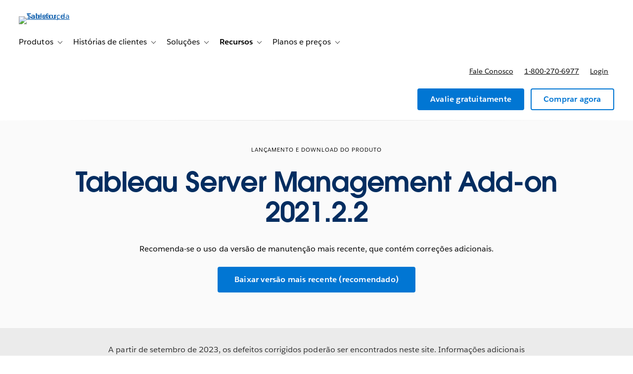

--- FILE ---
content_type: text/html; charset=UTF-8
request_url: https://www.tableau.com/pt-br/support/releases/server-management-add/2021.2.2
body_size: 24564
content:

  


<!DOCTYPE html>
<html lang="pt-BR" dir="ltr" prefix="og: https://ogp.me/ns#">
  <head>
                <meta charset="utf-8" />
    <meta name="viewport" content="width=device-width, initial-scale=1.0" />
        <meta http-equiv="x-ua-compatible" content="ie=edge" />
    <link rel="stylesheet" media="all" href="/sites/default/files/css/css_0tA4pAxvmKQORypEBk4iCxeJVvRvT6Lj3P0deZoGyM8.css?delta=0&amp;language=pt-BR&amp;theme=tableau_www&amp;include=[base64]" />
<link rel="stylesheet" media="all" href="/sites/default/files/css/css_Q-YQHXVUQIyfZsKPTKhHCrf335WZ8fVccfbEbE1Hw1o.css?delta=1&amp;language=pt-BR&amp;theme=tableau_www&amp;include=[base64]" />
<link rel="stylesheet" media="all" href="https://style-assets.tableau.com/v16.1.1/css/style.min.css" />
<link rel="stylesheet" media="all" href="/sites/default/files/css/css_UOVHZRFRz2w1eYyS3dye3M4Zkkk0YQauueYc4m7Xuuk.css?delta=3&amp;language=pt-BR&amp;theme=tableau_www&amp;include=[base64]" />

    <script src="https://a.sfdcstatic.com/enterprise/tableau/prod/2024012/v1/oneTrust/scripttemplates/otSDKStub.js" data-document-language="true" type="text/javascript" charset="UTF-8" data-domain-script="2d08f29e-0ede-4e8c-997c-f7ef5be8d4e7"></script><script>function OptanonWrapper() {
  function dispatchCookieChoices() {
    const cookieChoicesMap = { 1: 'required', 2: 'performance', 3: 'functional', 4: 'advertising' };
    const cookieChoices = {};
    window.OnetrustActiveGroups.split(',').filter(Boolean).forEach(function (n) {
      cookieChoices[cookieChoicesMap[n]] = true;
    });
    document.dispatchEvent(new CustomEvent('tableau_onetrust_loaded', { detail: { cookieChoices: cookieChoices }}));
  }
  if (document.readyState === 'loading') {
    document.addEventListener('DOMContentLoaded', dispatchCookieChoices);
  } else {
    dispatchCookieChoices();
  }
  OneTrust.InsertScript('https://cdn.optimizely.com/js/25742810060.js', 'head', null, null, '4');
}</script>
<link rel="preload" href="https://a.sfdcstatic.com/shared/fonts/salesforce-sans/SalesforceSans-Regular.woff2" as="font" type="font/woff2" crossorigin="anonymous" />
<link rel="preload" href="https://a.sfdcstatic.com/shared/fonts/salesforce-sans/SalesforceSans-Semibold.woff2" as="font" type="font/woff2" crossorigin="anonymous" />
<link rel="preload" href="https://a.sfdcstatic.com/shared/fonts/avant-garde/AvantGardeForSalesforceW05-Dm.woff2" as="font" type="font/woff2" crossorigin="anonymous" /><noscript><style>form.antibot * :not(noscript, .antibot-message) { display: none !important; }</style>
</noscript><script>window.dataLayer = window.dataLayer || []; window.dataLayer.push({"drupalLanguage":"pt-BR","drupalCountry":"US","drupalSitename":"Tableau","entityLangcode":"pt-BR","entityStatus":"1","entityUid":"1424367","entityUuid":"3bc681ac-8dab-46b3-8242-5ed43de5c40b","entityType":"node","entityBundle":"product_release_note","entityIdentifier":"84183","entityTitle":"Tableau Server Management Add-on 2021.2.2","entityTaxonomy":{"products":{"2068":"Tableau Advanced Management","19925":"2021.2.2"},"vocabulary_3":{"2068":"Tableau Advanced Management","19925":"2021.2.2"}},"userUid":0,"userRoles":["anonymous"],"campaignDetails":[],"entityBundleNice":"Lançamento e download do produto","entityId":"84183","entityTnid":"84183","entityLabel":"Tableau Server Management Add-on 2021.2.2","flatTaxonomy":{"products":"Tableau Advanced Management;2021.2.2","vocabulary_3":"Tableau Advanced Management;2021.2.2"}});</script>
<link rel="canonical" href="https://www.tableau.com/pt-br/support/releases/server-management-add/2021.2.2" />
<meta property="og:site_name" content="Tableau" />
<meta property="og:type" content="article" />
<meta property="og:url" content="https://www.tableau.com/pt-br/support/releases/server-management-add/2021.2.2" />
<meta property="og:title" content="Tableau Server Management Add-on 2021.2.2" />
<meta name="twitter:card" content="summary" />
<meta name="twitter:title" content="Tableau Server Management Add-on 2021.2.2" />
<meta name="twitter:creator" content="@tableau" />
<meta name="MobileOptimized" content="width" />
<meta name="HandheldFriendly" content="true" />
<script type="text/javascript">globalThis.ogsConfig = {
  env: "PROD",
  clientId: "tableau-drupal",
}</script>
<script type="text/javascript">document.documentElement.className += ' js';</script>
<link rel="icon" href="/themes/custom/tableau_www/favicon.ico" type="image/vnd.microsoft.icon" />
<link rel="preconnect" href="https://cdn.optimizely.com" />
<link rel="dns-prefetch" href="https://cdn.optimizely.com" />
<link rel="alternate" href="https://www.tableau.com/zh-cn/support/releases/server-management-add/2021.2.2" />
<link rel="alternate" href="https://www.tableau.com/zh-tw/support/releases/server-management-add/2021.2.2" />
<link rel="alternate" href="https://www.tableau.com/support/releases/server-management-add/2021.2.2" />
<link rel="alternate" href="https://www.tableau.com/fr-fr/support/releases/server-management-add/2021.2.2" />
<link rel="alternate" href="https://www.tableau.com/de-de/support/releases/server-management-add/2021.2.2" />
<link rel="alternate" href="https://www.tableau.com/it-it/support/releases/server-management-add/2021.2.2" />
<link rel="alternate" href="https://www.tableau.com/ja-jp/support/releases/server-management-add/2021.2.2" />
<link rel="alternate" href="https://www.tableau.com/ko-kr/support/releases/server-management-add/2021.2.2" />
<link rel="alternate" href="https://www.tableau.com/pt-br/support/releases/server-management-add/2021.2.2" />
<link rel="alternate" href="https://www.tableau.com/es-es/support/releases/server-management-add/2021.2.2" />
<script type="text/javascript">(function(w,d,s,l,i){w[l]=w[l]||[];w[l].push({'gtm.start':new Date().getTime(),event:'gtm.js'});var f=d.getElementsByTagName(s)[0];var j=d.createElement(s);var dl=l!='dataLayer'?'&l='+l:'';j.src='//www.googletagmanager.com/gtm.js?id='+i+dl;j.type='text/javascript';j.async=true;f.parentNode.insertBefore(j,f);})(window,document,'script', 'dataLayer', 'GTM-BVCN');</script>

    <title>Tableau Server Management Add-on 2021.2.2</title>
    
        <script>/Android|iPhone|iPad|iPod|BlackBerry|Opera Mini|windows phone|mobile/i.test(navigator.userAgent)?document.documentElement.className+=" js-is-mobile":document.documentElement.className+=" js-is-desktop";</script>
        <script>
      window.dataLayer = window.dataLayer || []; window.dataLayer.push({"formType":"default form","currentUser":{"isUserOrgSet":false,"isUserTitleSet":false}});
    </script>
  
<script>(window.BOOMR_mq=window.BOOMR_mq||[]).push(["addVar",{"rua.upush":"false","rua.cpush":"false","rua.upre":"false","rua.cpre":"false","rua.uprl":"false","rua.cprl":"false","rua.cprf":"false","rua.trans":"","rua.cook":"false","rua.ims":"false","rua.ufprl":"false","rua.cfprl":"false","rua.isuxp":"false","rua.texp":"norulematch","rua.ceh":"false","rua.ueh":"false","rua.ieh.st":"0"}]);</script>
                              <script>!function(e){var n="https://s.go-mpulse.net/boomerang/";if("False"=="True")e.BOOMR_config=e.BOOMR_config||{},e.BOOMR_config.PageParams=e.BOOMR_config.PageParams||{},e.BOOMR_config.PageParams.pci=!0,n="https://s2.go-mpulse.net/boomerang/";if(window.BOOMR_API_key="77T96-MLQ6A-56U4U-YVXFN-SV48P",function(){function e(){if(!o){var e=document.createElement("script");e.id="boomr-scr-as",e.src=window.BOOMR.url,e.async=!0,i.parentNode.appendChild(e),o=!0}}function t(e){o=!0;var n,t,a,r,d=document,O=window;if(window.BOOMR.snippetMethod=e?"if":"i",t=function(e,n){var t=d.createElement("script");t.id=n||"boomr-if-as",t.src=window.BOOMR.url,BOOMR_lstart=(new Date).getTime(),e=e||d.body,e.appendChild(t)},!window.addEventListener&&window.attachEvent&&navigator.userAgent.match(/MSIE [67]\./))return window.BOOMR.snippetMethod="s",void t(i.parentNode,"boomr-async");a=document.createElement("IFRAME"),a.src="about:blank",a.title="",a.role="presentation",a.loading="eager",r=(a.frameElement||a).style,r.width=0,r.height=0,r.border=0,r.display="none",i.parentNode.appendChild(a);try{O=a.contentWindow,d=O.document.open()}catch(_){n=document.domain,a.src="javascript:var d=document.open();d.domain='"+n+"';void(0);",O=a.contentWindow,d=O.document.open()}if(n)d._boomrl=function(){this.domain=n,t()},d.write("<bo"+"dy onload='document._boomrl();'>");else if(O._boomrl=function(){t()},O.addEventListener)O.addEventListener("load",O._boomrl,!1);else if(O.attachEvent)O.attachEvent("onload",O._boomrl);d.close()}function a(e){window.BOOMR_onload=e&&e.timeStamp||(new Date).getTime()}if(!window.BOOMR||!window.BOOMR.version&&!window.BOOMR.snippetExecuted){window.BOOMR=window.BOOMR||{},window.BOOMR.snippetStart=(new Date).getTime(),window.BOOMR.snippetExecuted=!0,window.BOOMR.snippetVersion=12,window.BOOMR.url=n+"77T96-MLQ6A-56U4U-YVXFN-SV48P";var i=document.currentScript||document.getElementsByTagName("script")[0],o=!1,r=document.createElement("link");if(r.relList&&"function"==typeof r.relList.supports&&r.relList.supports("preload")&&"as"in r)window.BOOMR.snippetMethod="p",r.href=window.BOOMR.url,r.rel="preload",r.as="script",r.addEventListener("load",e),r.addEventListener("error",function(){t(!0)}),setTimeout(function(){if(!o)t(!0)},3e3),BOOMR_lstart=(new Date).getTime(),i.parentNode.appendChild(r);else t(!1);if(window.addEventListener)window.addEventListener("load",a,!1);else if(window.attachEvent)window.attachEvent("onload",a)}}(),"".length>0)if(e&&"performance"in e&&e.performance&&"function"==typeof e.performance.setResourceTimingBufferSize)e.performance.setResourceTimingBufferSize();!function(){if(BOOMR=e.BOOMR||{},BOOMR.plugins=BOOMR.plugins||{},!BOOMR.plugins.AK){var n=""=="true"?1:0,t="",a="cj2c7qixhv7ki2lnuwta-f-1fd0fc409-clientnsv4-s.akamaihd.net",i="false"=="true"?2:1,o={"ak.v":"39","ak.cp":"217473","ak.ai":parseInt("225242",10),"ak.ol":"0","ak.cr":9,"ak.ipv":4,"ak.proto":"h2","ak.rid":"1b529346","ak.r":47376,"ak.a2":n,"ak.m":"a","ak.n":"essl","ak.bpcip":"18.116.47.0","ak.cport":57650,"ak.gh":"23.200.85.106","ak.quicv":"","ak.tlsv":"tls1.3","ak.0rtt":"","ak.0rtt.ed":"","ak.csrc":"-","ak.acc":"","ak.t":"1768793510","ak.ak":"hOBiQwZUYzCg5VSAfCLimQ==CyC7ZYpsJ2RZyWW5J7X67UBppVeIIrTqdHZvl8+bfVZMjJl5L6STomBSiJ0zVj01uoD5RIBIScOSrxL+TV+4Lsm+GUc+9FdGHi3rvXQNnoA/8h5/v9DdwkG+EFtrLF+qyPN00CNc29n//VlvCVwrtUpjOcCy97l5++gbROvx0cw1DSK5SkBS+Pp+VAlmyQb8lMgXtX3h51cOEKGqKy9cJGgfKwqnCsrqOzk4un7cD4NvGlAq1ThJPsPBrAeGQFMNc8fs8WOF/HvL+BzVoX23KpH5ky93x5LtqddhG2Q9TUCQsVAdy5ALvZr16az/fw76MNBDZAU4STo7RMrVmI6ZChb1IJO7josO0Nozotx7cn4OLh1ZSQQZG+GuFg6CUQ4ul1b/GNmeVUXlFu3yb3BxdKGAFeqkKfuI6HBjj4h7rMY=","ak.pv":"230","ak.dpoabenc":"","ak.tf":i};if(""!==t)o["ak.ruds"]=t;var r={i:!1,av:function(n){var t="http.initiator";if(n&&(!n[t]||"spa_hard"===n[t]))o["ak.feo"]=void 0!==e.aFeoApplied?1:0,BOOMR.addVar(o)},rv:function(){var e=["ak.bpcip","ak.cport","ak.cr","ak.csrc","ak.gh","ak.ipv","ak.m","ak.n","ak.ol","ak.proto","ak.quicv","ak.tlsv","ak.0rtt","ak.0rtt.ed","ak.r","ak.acc","ak.t","ak.tf"];BOOMR.removeVar(e)}};BOOMR.plugins.AK={akVars:o,akDNSPreFetchDomain:a,init:function(){if(!r.i){var e=BOOMR.subscribe;e("before_beacon",r.av,null,null),e("onbeacon",r.rv,null,null),r.i=!0}return this},is_complete:function(){return!0}}}}()}(window);</script></head>
  <body  data-entity-uuid="3bc681ac-8dab-46b3-8242-5ed43de5c40b" data-is-acquia="false" class="i18n-pt i18n-pt-br"  data-user-type="anonymous">
              <!-- Google Tag Manager -->
<noscript><iframe src="//www.googletagmanager.com/ns.html?id=GTM-BVCN" height="0" width="0" style="display:none;visibility:hidden"></iframe></noscript>
<!-- End Google Tag Manager -->
            <a href="#main-content" class="visually-hidden focusable">
      Pular para o conteúdo principal
    </a>
    
      <div class="dialog-off-canvas-main-canvas" data-off-canvas-main-canvas>
  
  
  
<div class="page l-page flex-fill-viewport-height">
        <header id="header" class="global-header global-header-v1">
      <nav class="global-header__container content-container content-container--wide" aria-label="Principal">
        <div class="global-header__nav-wrapper">
                    <div id="block-tableau-logo" class="global-header__logo-wrapper">
  
  

      <a href="/pt-br" title="Voltar à página inicial do site da Tableau Software" rel="home" class="site-logo logo-img">
      <img loading="eager" src="https://www.tableau.com/themes/custom/tableau_www/logo.v2.svg" alt="Tableau, da Salesforce" />
    </a>
  </div>


                                              <div class="mobile-buttons">
            <button class="mobile-nav-button" aria-label="Exibir/ocultar menu principal" aria-controls="header-nav" aria-expanded="false">
              <span class="mobile-nav-button__label">Menu</span>
              <span aria-hidden="true" class="mobile-nav-button__icon"></span>
            </button>
          </div>
                              <div id="site-header__inner" class="site-header__inner">
                                    <div id="header-nav" class="header-nav" data-menu-open="false">
                
<div data-menu-name="main" id="block-tableau-main-menu" class="global-header__primary-nav">
  
  
      

          <ul  class="menu primary-nav__menu primary-nav__menu--level-1 menu--main__v1">
            
                          
        
        
                                          
        
        <li class="primary-nav__menu-item primary-nav__menu-item--link primary-nav__menu-item--level-1 primary-nav__menu-item--has-children">
                              
                      <a href="/pt-br/products/tableau" data-value="Products" class="primary-nav__menu-link primary-nav__menu-link--link primary-nav__menu-link--level-1 primary-nav__menu-link--has-children" data-section="header:primary-link" data-drupal-link-system-path="node/102321"><span class="primary-nav__menu-link-inner">Produtos</span></a>

                                        <button class="primary-nav__button-toggle" aria-controls="submenu-1" aria-expanded="false" aria-hidden="true" tabindex="-1">
                <span class="visually-hidden">Toggle sub-navigation for Produtos</span>
                <span class="icon--menu-toggle"></span>
              </button>

                                      <ul  class="menu primary-nav__menu menu--main__v1 primary-nav__menu--level-2" id="submenu-1">
            
                          
        
        
                                          
        
        <li class="primary-nav__menu-item primary-nav__menu-item--link primary-nav__menu-item--level-2">
                              
                      <a href="/pt-br/products/tableau" data-value="Overview" class="primary-nav__menu-link primary-nav__menu-link--link primary-nav__menu-link--level-2" data-section="header:primary-sublink" data-drupal-link-system-path="node/102321"><span class="primary-nav__menu-link-inner">Visão geral</span></a>

            
                  </li>
      
                          
        
        
                                          
        
        <li class="primary-nav__menu-item primary-nav__menu-item--link primary-nav__menu-item--level-2 primary-nav__menu-item--has-children">
                              
                      <a href="/pt-br/products/tableau-next" data-value="Tableau Next" class="primary-nav__menu-link primary-nav__menu-link--link primary-nav__menu-link--level-2 primary-nav__menu-link--has-children" data-section="header:primary-sublink" data-drupal-link-system-path="node/104248"><span class="primary-nav__menu-link-inner">Tableau Next</span></a>

                                        <button class="primary-nav__button-toggle" aria-controls="submenu-2" aria-expanded="false" aria-hidden="true" tabindex="-1">
                <span class="visually-hidden">Toggle sub-navigation for Tableau Next</span>
                <span class="icon--menu-toggle"></span>
              </button>

                                      <ul  class="menu primary-nav__menu menu--main__v1 primary-nav__menu--level-3" id="submenu-2">
            
                          
        
        
                                          
        
        <li class="primary-nav__menu-item primary-nav__menu-item--link primary-nav__menu-item--level-3">
                              
                      <a href="/pt-br/products/tableau-semantics" data-value="Tableau Semantics" class="primary-nav__menu-link primary-nav__menu-link--link primary-nav__menu-link--level-3" data-section="header:tertiary-link" data-drupal-link-system-path="node/104346"><span class="primary-nav__menu-link-inner">Tableau Semantics</span></a>

            
                  </li>
          </ul>
  
            
                  </li>
      
                          
        
        
                                          
        
        <li class="primary-nav__menu-item primary-nav__menu-item--link primary-nav__menu-item--level-2">
                              
                      <a href="/pt-br/products/cloud-bi" data-value="Tableau Cloud" class="primary-nav__menu-link primary-nav__menu-link--link primary-nav__menu-link--level-2" data-section="header:primary-sublink" data-drupal-link-system-path="node/62388"><span class="primary-nav__menu-link-inner">Tableau Cloud</span></a>

            
                  </li>
      
                          
        
        
                                          
        
        <li class="primary-nav__menu-item primary-nav__menu-item--link primary-nav__menu-item--level-2">
                              
                      <a href="/pt-br/products/server" data-value="Tableau Server" class="primary-nav__menu-link primary-nav__menu-link--link primary-nav__menu-link--level-2" data-section="header:primary-sublink" data-drupal-link-system-path="node/62387"><span class="primary-nav__menu-link-inner">Tableau Server</span></a>

            
                  </li>
      
                          
        
        
                                          
        
        <li class="primary-nav__menu-item primary-nav__menu-item--link primary-nav__menu-item--level-2">
                              
                      <a href="/pt-br/products/desktop" data-value="Tableau Desktop" class="primary-nav__menu-link primary-nav__menu-link--link primary-nav__menu-link--level-2" data-section="header:primary-sublink" data-drupal-link-system-path="node/62386"><span class="primary-nav__menu-link-inner">Tableau Desktop</span></a>

            
                  </li>
      
                          
        
        
                                          
        
        <li class="primary-nav__menu-item primary-nav__menu-item--link primary-nav__menu-item--level-2">
                              
                      <a href="/pt-br/products/new-features" data-value="Latest Release" class="primary-nav__menu-link primary-nav__menu-link--link primary-nav__menu-link--level-2" data-section="header:primary-sublink" data-drupal-link-system-path="node/86241"><span class="primary-nav__menu-link-inner">Versões mais recentes</span></a>

            
                  </li>
          </ul>
  
            
                  </li>
      
                          
        
        
                                          
        
        <li class="primary-nav__menu-item primary-nav__menu-item--link primary-nav__menu-item--level-1 primary-nav__menu-item--has-children">
                              
                      <a href="/pt-br/solutions/customers" data-value="Customers" class="primary-nav__menu-link primary-nav__menu-link--link primary-nav__menu-link--level-1 primary-nav__menu-link--has-children" data-section="header:primary-link" data-drupal-link-system-path="node/63466"><span class="primary-nav__menu-link-inner">Histórias de clientes</span></a>

                                        <button class="primary-nav__button-toggle" aria-controls="submenu-2--2" aria-expanded="false" aria-hidden="true" tabindex="-1">
                <span class="visually-hidden">Toggle sub-navigation for Histórias de clientes</span>
                <span class="icon--menu-toggle"></span>
              </button>

                                      <ul  class="menu primary-nav__menu menu--main__v1 primary-nav__menu--level-2" id="submenu-2--2">
            
                          
        
        
                                          
        
        <li class="primary-nav__menu-item primary-nav__menu-item--link primary-nav__menu-item--level-2">
                              
                      <a href="/pt-br/solutions/customers" data-value="Customer Stories" class="primary-nav__menu-link primary-nav__menu-link--link primary-nav__menu-link--level-2" data-section="header:primary-sublink" data-drupal-link-system-path="node/63466"><span class="primary-nav__menu-link-inner">Histórias de clientes</span></a>

            
                  </li>
      
                          
        
        
                                          
        
        <li class="primary-nav__menu-item primary-nav__menu-item--link primary-nav__menu-item--level-2">
                              
                      <a href="/pt-br/community/my-tableau-story" data-value="Community Stories" class="primary-nav__menu-link primary-nav__menu-link--link primary-nav__menu-link--level-2" data-section="header:primary-sublink" data-drupal-link-system-path="node/89207"><span class="primary-nav__menu-link-inner">Histórias da comunidade</span></a>

            
                  </li>
          </ul>
  
            
                  </li>
      
                          
        
        
                                          
        
        <li class="primary-nav__menu-item primary-nav__menu-item--link primary-nav__menu-item--level-1 primary-nav__menu-item--has-children">
                              
                      <a href="/pt-br/solutions" data-value="Solutions" class="primary-nav__menu-link primary-nav__menu-link--link primary-nav__menu-link--level-1 primary-nav__menu-link--has-children" data-section="header:primary-link" data-drupal-link-system-path="node/73846"><span class="primary-nav__menu-link-inner">Soluções</span></a>

                                        <button class="primary-nav__button-toggle" aria-controls="submenu-3--2" aria-expanded="false" aria-hidden="true" tabindex="-1">
                <span class="visually-hidden">Toggle sub-navigation for Soluções</span>
                <span class="icon--menu-toggle"></span>
              </button>

                                      <ul  class="menu primary-nav__menu menu--main__v1 primary-nav__menu--level-2" id="submenu-3--2">
            
                          
        
        
                                          
        
        <li class="primary-nav__menu-item primary-nav__menu-item--link primary-nav__menu-item--level-2 primary-nav__menu-item--has-children">
                              
                      <a href="/pt-br/solutions/industries" data-value="By Industry" class="primary-nav__menu-link primary-nav__menu-link--link primary-nav__menu-link--level-2 primary-nav__menu-link--has-children" data-section="header:primary-sublink" data-drupal-link-system-path="node/90916"><span class="primary-nav__menu-link-inner">Por segmento</span></a>

                                        <button class="primary-nav__button-toggle" aria-controls="submenu-1--5" aria-expanded="false" aria-hidden="true" tabindex="-1">
                <span class="visually-hidden">Toggle sub-navigation for Por segmento</span>
                <span class="icon--menu-toggle"></span>
              </button>

                                      <ul  class="menu primary-nav__menu menu--main__v1 primary-nav__menu--level-3" id="submenu-1--5">
            
                          
        
        
                                          
        
        <li class="primary-nav__menu-item primary-nav__menu-item--link primary-nav__menu-item--level-3">
                              
                      <a href="/pt-br/solutions/industries/financial-services" data-value="Financial Services" class="primary-nav__menu-link primary-nav__menu-link--link primary-nav__menu-link--level-3" data-section="header:tertiary-link" data-drupal-link-system-path="node/90921"><span class="primary-nav__menu-link-inner">Serviços Financeiros</span></a>

            
                  </li>
      
                          
        
        
                                          
        
        <li class="primary-nav__menu-item primary-nav__menu-item--link primary-nav__menu-item--level-3">
                              
                      <a href="/pt-br/solutions/industries/healthcare-life-sciences" data-value="Healthcare and Life Sciences" class="primary-nav__menu-link primary-nav__menu-link--link primary-nav__menu-link--level-3" data-section="header:tertiary-link" data-drupal-link-system-path="node/91041"><span class="primary-nav__menu-link-inner">Saúde e Ciências da Vida</span></a>

            
                  </li>
      
                          
        
        
                                          
        
        <li class="primary-nav__menu-item primary-nav__menu-item--link primary-nav__menu-item--level-3">
                              
                      <a href="/pt-br/solutions/industries/public-sector" data-value="Public Sector" class="primary-nav__menu-link primary-nav__menu-link--link primary-nav__menu-link--level-3" data-section="header:tertiary-link" data-drupal-link-system-path="node/90919"><span class="primary-nav__menu-link-inner">Setor público</span></a>

            
                  </li>
      
                          
        
        
                                          
        
        <li class="primary-nav__menu-item primary-nav__menu-item--link primary-nav__menu-item--level-3">
                              
                      <a href="/pt-br/solutions/industries/retail-consumer-goods" data-value="Retail and Consumer Goods" class="primary-nav__menu-link primary-nav__menu-link--link primary-nav__menu-link--level-3" data-section="header:tertiary-link" data-drupal-link-system-path="node/90812"><span class="primary-nav__menu-link-inner">Varejo e Bens de Consumo</span></a>

            
                  </li>
      
                          
        
        
                                          
        
        <li class="primary-nav__menu-item primary-nav__menu-item--link primary-nav__menu-item--level-3">
                              
                      <a href="/pt-br/solutions/industries/communications-media" data-value="Communications and Media" class="primary-nav__menu-link primary-nav__menu-link--link primary-nav__menu-link--level-3" data-section="header:tertiary-link" data-drupal-link-system-path="node/91685"><span class="primary-nav__menu-link-inner">Comunicações e mídia</span></a>

            
                  </li>
      
                          
        
        
                                          
        
        <li class="primary-nav__menu-item primary-nav__menu-item--link primary-nav__menu-item--level-3">
                              
                      <a href="/pt-br/solutions/industries/manufacturing" data-value="Manufacturing" class="primary-nav__menu-link primary-nav__menu-link--link primary-nav__menu-link--level-3" data-section="header:tertiary-link" data-drupal-link-system-path="node/91055"><span class="primary-nav__menu-link-inner">Setor industrial</span></a>

            
                  </li>
          </ul>
  
            
                  </li>
      
                          
        
        
                                          
        
        <li class="primary-nav__menu-item primary-nav__menu-item--link primary-nav__menu-item--level-2 primary-nav__menu-item--has-children">
                              
                      <a href="/pt-br/roles" class="primary-nav__menu-link primary-nav__menu-link--link primary-nav__menu-link--level-2 primary-nav__menu-link--has-children" data-value="By Role" data-section="header:primary-sublink" data-drupal-link-system-path="node/103283"><span class="primary-nav__menu-link-inner">Por função</span></a>

                                        <button class="primary-nav__button-toggle" aria-controls="submenu-2--5" aria-expanded="false" aria-hidden="true" tabindex="-1">
                <span class="visually-hidden">Toggle sub-navigation for Por função</span>
                <span class="icon--menu-toggle"></span>
              </button>

                                      <ul  class="menu primary-nav__menu menu--main__v1 primary-nav__menu--level-3" id="submenu-2--5">
            
                          
        
        
                                          
        
        <li class="primary-nav__menu-item primary-nav__menu-item--link primary-nav__menu-item--level-3">
                              
                      <a href="/pt-br/business-leader" data-value="Business Leader" class="primary-nav__menu-link primary-nav__menu-link--link primary-nav__menu-link--level-3" data-section="header:tertiary-link" data-drupal-link-system-path="node/93086"><span class="primary-nav__menu-link-inner">Líder de negócios</span></a>

            
                  </li>
      
                          
        
        
                                          
        
        <li class="primary-nav__menu-item primary-nav__menu-item--link primary-nav__menu-item--level-3">
                              
                      <a href="/pt-br/data-it-leader" data-value="Data and IT Leader" class="primary-nav__menu-link primary-nav__menu-link--link primary-nav__menu-link--level-3" data-section="header:tertiary-link" data-drupal-link-system-path="node/75431"><span class="primary-nav__menu-link-inner">Líder de dados e TI</span></a>

            
                  </li>
      
                          
        
        
                                          
        
        <li class="primary-nav__menu-item primary-nav__menu-item--link primary-nav__menu-item--level-3">
                              
                      <a href="/pt-br/analyst" data-value="Analyst" class="primary-nav__menu-link primary-nav__menu-link--link primary-nav__menu-link--level-3" data-section="header:tertiary-link" data-drupal-link-system-path="node/78173"><span class="primary-nav__menu-link-inner">Analista</span></a>

            
                  </li>
      
                          
        
        
                                          
        
        <li class="primary-nav__menu-item primary-nav__menu-item--link primary-nav__menu-item--level-3">
                              
                      <a href="/pt-br/developer" data-value="Developer" class="primary-nav__menu-link primary-nav__menu-link--link primary-nav__menu-link--level-3" data-section="header:tertiary-link" data-drupal-link-system-path="node/63292"><span class="primary-nav__menu-link-inner">Desenvolvedor</span></a>

            
                  </li>
      
                          
        
        
                                          
        
        <li class="primary-nav__menu-item primary-nav__menu-item--link primary-nav__menu-item--level-3">
                              
                      <a href="/pt-br/solutions/departments/marketing" data-value="Marketing" class="primary-nav__menu-link primary-nav__menu-link--link primary-nav__menu-link--level-3" data-section="header:tertiary-link" data-drupal-link-system-path="node/97153"><span class="primary-nav__menu-link-inner">Marketing</span></a>

            
                  </li>
      
                          
        
        
                                          
        
        <li class="primary-nav__menu-item primary-nav__menu-item--link primary-nav__menu-item--level-3">
                              
                      <a href="/pt-br/solutions/departments/finance" data-value="Finance" class="primary-nav__menu-link primary-nav__menu-link--link primary-nav__menu-link--level-3" data-section="header:tertiary-link" data-drupal-link-system-path="node/96497"><span class="primary-nav__menu-link-inner">Finanças</span></a>

            
                  </li>
      
                          
        
        
                                          
        
        <li class="primary-nav__menu-item primary-nav__menu-item--link primary-nav__menu-item--level-3">
                              
                      <a href="/pt-br/solutions/departments/sales" data-value="Sales" class="primary-nav__menu-link primary-nav__menu-link--link primary-nav__menu-link--level-3" data-section="header:tertiary-link" data-drupal-link-system-path="node/96691"><span class="primary-nav__menu-link-inner">Vendas</span></a>

            
                  </li>
      
                          
        
        
                                          
        
        <li class="primary-nav__menu-item primary-nav__menu-item--link primary-nav__menu-item--level-3">
                              
                      <a href="/pt-br/solutions/support-and-service-analytics" data-value="Support and Service" class="primary-nav__menu-link primary-nav__menu-link--link primary-nav__menu-link--level-3" data-section="header:tertiary-link" data-drupal-link-system-path="node/43453"><span class="primary-nav__menu-link-inner">Suporte e atendimento</span></a>

            
                  </li>
          </ul>
  
            
                  </li>
      
                          
        
        
                                          
        
        <li class="primary-nav__menu-item primary-nav__menu-item--link primary-nav__menu-item--level-2">
                              
                      <a href="/pt-br/solutions/technologies" data-value="By Technology" class="primary-nav__menu-link primary-nav__menu-link--link primary-nav__menu-link--level-2" data-section="header:primary-sublink" data-drupal-link-system-path="node/63534"><span class="primary-nav__menu-link-inner">Por tecnologia</span></a>

            
                  </li>
      
                          
        
        
                                          
        
        <li class="primary-nav__menu-item primary-nav__menu-item--link primary-nav__menu-item--level-2 primary-nav__menu-item--has-children">
                              
                      <a href="/pt-br/solutions/exchange" data-value="Tableau Exchange" class="primary-nav__menu-link primary-nav__menu-link--link primary-nav__menu-link--level-2 primary-nav__menu-link--has-children" data-section="header:primary-sublink" data-drupal-link-system-path="node/89888"><span class="primary-nav__menu-link-inner">Tableau Exchange</span></a>

                                        <button class="primary-nav__button-toggle" aria-controls="submenu-4--4" aria-expanded="false" aria-hidden="true" tabindex="-1">
                <span class="visually-hidden">Toggle sub-navigation for Tableau Exchange</span>
                <span class="icon--menu-toggle"></span>
              </button>

                                      <ul  class="menu primary-nav__menu menu--main__v1 primary-nav__menu--level-3" id="submenu-4--4">
            
                          
        
        
                                          
        
        <li class="primary-nav__menu-item primary-nav__menu-item--link primary-nav__menu-item--level-3">
                              
                      <a href="/pt-br/solutions/exchange/accelerators" data-value="Accelerators" class="primary-nav__menu-link primary-nav__menu-link--link primary-nav__menu-link--level-3" data-section="header:tertiary-link" data-drupal-link-system-path="node/63078"><span class="primary-nav__menu-link-inner">Aceleradores</span></a>

            
                  </li>
          </ul>
  
            
                  </li>
      
                          
        
        
                                          
        
        <li class="primary-nav__menu-item primary-nav__menu-item--link primary-nav__menu-item--level-2">
                              
                      <a href="/pt-br/data-insights/dashboard-showcase" data-value="Dashboard Showcase" class="primary-nav__menu-link primary-nav__menu-link--link primary-nav__menu-link--level-2" data-section="header:primary-sublink" data-drupal-link-system-path="node/81036"><span class="primary-nav__menu-link-inner">Vitrine de painéis</span></a>

            
                  </li>
          </ul>
  
            
                  </li>
      
                          
        
        
                                          
        
        <li class="primary-nav__menu-item primary-nav__menu-item--link primary-nav__menu-item--level-1 primary-nav__menu-item--has-children">
                              
                      <a href="/pt-br/resources" data-value="Resources" class="primary-nav__menu-link primary-nav__menu-link--link primary-nav__menu-link--level-1 primary-nav__menu-link--has-children" data-section="header:primary-link" data-drupal-link-system-path="node/72662"><span class="primary-nav__menu-link-inner">Recursos</span></a>

                                        <button class="primary-nav__button-toggle" aria-controls="submenu-4--5" aria-expanded="false" aria-hidden="true" tabindex="-1">
                <span class="visually-hidden">Toggle sub-navigation for Recursos</span>
                <span class="icon--menu-toggle"></span>
              </button>

                                      <ul  class="menu primary-nav__menu menu--main__v1 primary-nav__menu--level-2" id="submenu-4--5">
            
                          
        
        
                                          
        
        <li class="primary-nav__menu-item primary-nav__menu-item--link primary-nav__menu-item--level-2">
                              
                      <a href="/pt-br/learn/get-started" data-value="Getting Started" class="primary-nav__menu-link primary-nav__menu-link--link primary-nav__menu-link--level-2" data-section="header:primary-sublink" data-drupal-link-system-path="node/63392"><span class="primary-nav__menu-link-inner">Introdução</span></a>

            
                  </li>
      
                          
        
        
                                          
        
        <li class="primary-nav__menu-item primary-nav__menu-item--link primary-nav__menu-item--level-2 primary-nav__menu-item--has-children">
                              
                      <a href="/pt-br/learn" data-value="Learn Tableau" class="primary-nav__menu-link primary-nav__menu-link--link primary-nav__menu-link--level-2 primary-nav__menu-link--has-children" data-section="header:primary-sublink" data-drupal-link-system-path="node/62152"><span class="primary-nav__menu-link-inner">Aprenda a usar o Tableau</span></a>

                                        <button class="primary-nav__button-toggle" aria-controls="submenu-2--7" aria-expanded="false" aria-hidden="true" tabindex="-1">
                <span class="visually-hidden">Toggle sub-navigation for Aprenda a usar o Tableau</span>
                <span class="icon--menu-toggle"></span>
              </button>

                                      <ul  class="menu primary-nav__menu menu--main__v1 primary-nav__menu--level-3" id="submenu-2--7">
            
                          
        
        
                                          
        
        <li class="primary-nav__menu-item primary-nav__menu-item--link primary-nav__menu-item--level-3">
                              
                      <a href="/pt-br/events/webinars" data-value="Webinars" class="primary-nav__menu-link primary-nav__menu-link--link primary-nav__menu-link--level-3" data-section="header:tertiary-link" data-drupal-link-system-path="node/96340"><span class="primary-nav__menu-link-inner">Webinars</span></a>

            
                  </li>
      
                          
        
        
                                          
        
        <li class="primary-nav__menu-item primary-nav__menu-item--link primary-nav__menu-item--level-3">
                              
                      <a href="/pt-br/learn/whitepapers" data-value="Whitepapers" class="primary-nav__menu-link primary-nav__menu-link--link primary-nav__menu-link--level-3" data-section="header:tertiary-link" data-drupal-link-system-path="node/62088"><span class="primary-nav__menu-link-inner">Whitepapers</span></a>

            
                  </li>
      
                          
        
        
                                          
        
        <li class="primary-nav__menu-item primary-nav__menu-item--link primary-nav__menu-item--level-3">
                              
                      <a href="/pt-br/learn/articles" data-value="Articles" class="primary-nav__menu-link primary-nav__menu-link--link primary-nav__menu-link--level-3" data-section="header:tertiary-link" data-drupal-link-system-path="node/63598"><span class="primary-nav__menu-link-inner">Artigos</span></a>

            
                  </li>
      
                          
        
        
                                          
        
        <li class="primary-nav__menu-item primary-nav__menu-item--link primary-nav__menu-item--level-3">
                              
                      <a href="/pt-br/learn/training" data-value="Free Training Videos" class="primary-nav__menu-link primary-nav__menu-link--link primary-nav__menu-link--level-3" data-section="header:tertiary-link" data-drupal-link-system-path="node/96467"><span class="primary-nav__menu-link-inner">Vídeos de treinamento gratuitos</span></a>

            
                  </li>
      
                          
        
        
                                          
        
        <li class="primary-nav__menu-item primary-nav__menu-item--link primary-nav__menu-item--level-3">
                              
                      <a href="/pt-br/learn/data-skills" data-value="Build Data Literacy" class="primary-nav__menu-link primary-nav__menu-link--link primary-nav__menu-link--level-3" data-section="header:tertiary-link" data-drupal-link-system-path="node/86321"><span class="primary-nav__menu-link-inner">Promova a capacitação em dados</span></a>

            
                  </li>
      
                          
        
        
                                          
        
        <li class="primary-nav__menu-item primary-nav__menu-item--link primary-nav__menu-item--level-3">
                              
                      <a href="/pt-br/learn/classroom" data-value="Instructor-led Training" class="primary-nav__menu-link primary-nav__menu-link--link primary-nav__menu-link--level-3" data-section="header:tertiary-link" data-drupal-link-system-path="node/62582"><span class="primary-nav__menu-link-inner">Treinamento com instrutor</span></a>

            
                  </li>
      
                          
        
        
                                          
        
        <li class="primary-nav__menu-item primary-nav__menu-item--link primary-nav__menu-item--level-3">
                              
                      <a href="/pt-br/learn/training/elearning" data-value="Tableau eLearning" class="primary-nav__menu-link primary-nav__menu-link--link primary-nav__menu-link--level-3" data-section="header:tertiary-link" data-drupal-link-system-path="node/62808"><span class="primary-nav__menu-link-inner">Tableau eLearning</span></a>

            
                  </li>
      
                          
        
        
                                          
        
        <li class="primary-nav__menu-item primary-nav__menu-item--link primary-nav__menu-item--level-3">
                              
                      <a href="/pt-br/community/academic" data-value="Academic Programs" class="primary-nav__menu-link primary-nav__menu-link--link primary-nav__menu-link--level-3" data-section="header:tertiary-link" data-drupal-link-system-path="node/78939"><span class="primary-nav__menu-link-inner">Programas acadêmicos</span></a>

            
                  </li>
          </ul>
  
            
                  </li>
      
                          
        
        
                                          
        
        <li class="primary-nav__menu-item primary-nav__menu-item--link primary-nav__menu-item--level-2">
                              
                      <a href="/pt-br/community" data-value="Community" class="primary-nav__menu-link primary-nav__menu-link--link primary-nav__menu-link--level-2" data-section="header:primary-sublink" data-drupal-link-system-path="node/74174"><span class="primary-nav__menu-link-inner">Comunidade</span></a>

            
                  </li>
      
                          
        
        
                                          
        
        <li class="primary-nav__menu-item primary-nav__menu-item--link primary-nav__menu-item--level-2">
                              
                      <a href="/pt-br/blog" data-value="Blog" class="primary-nav__menu-link primary-nav__menu-link--link primary-nav__menu-link--level-2" data-section="header:primary-sublink" data-drupal-link-system-path="node/94953"><span class="primary-nav__menu-link-inner">Blog</span></a>

            
                  </li>
      
                          
        
        
                                          
        
        <li class="primary-nav__menu-item primary-nav__menu-item--link primary-nav__menu-item--level-2">
                              
                      <a href="/pt-br/community/events" data-value="Events" class="primary-nav__menu-link primary-nav__menu-link--link primary-nav__menu-link--level-2" data-section="header:primary-sublink" data-drupal-link-system-path="node/62589"><span class="primary-nav__menu-link-inner">Eventos</span></a>

            
                  </li>
      
                          
        
        
                                          
        
        <li class="primary-nav__menu-item primary-nav__menu-item--link primary-nav__menu-item--level-2">
                              
                      <a href="/pt-br/support" data-value="Support" class="primary-nav__menu-link primary-nav__menu-link--link primary-nav__menu-link--level-2" data-section="header:primary-sublink" data-drupal-link-system-path="node/62345"><span class="primary-nav__menu-link-inner">Suporte</span></a>

            
                  </li>
      
                          
        
        
                                          
        
        <li class="primary-nav__menu-item primary-nav__menu-item--link primary-nav__menu-item--level-2">
                              
                      <a href="/pt-br/support/help" data-value="Tableau Help" class="primary-nav__menu-link primary-nav__menu-link--link primary-nav__menu-link--level-2" data-section="header:primary-sublink" data-drupal-link-system-path="node/61954"><span class="primary-nav__menu-link-inner">Ajuda do Tableau</span></a>

            
                  </li>
      
                          
        
        
                                          
        
        <li class="primary-nav__menu-item primary-nav__menu-item--link primary-nav__menu-item--level-2">
                              
                      <a href="https://trailhead.salesforce.com/pt-BR" target="_blank" data-value="Trailhead" class="primary-nav__menu-link primary-nav__menu-link--link primary-nav__menu-link--level-2" data-section="header:primary-sublink"><span class="primary-nav__menu-link-inner">Trailhead</span></a>

            
                  </li>
          </ul>
  
            
                  </li>
      
                          
        
        
                                          
        
        <li class="primary-nav__menu-item primary-nav__menu-item--link primary-nav__menu-item--level-1 primary-nav__menu-item--has-children">
                              
                      <a href="/pt-br/pricing" data-value="Pricing" class="primary-nav__menu-link primary-nav__menu-link--link primary-nav__menu-link--level-1 primary-nav__menu-link--has-children" data-section="header:primary-link" data-drupal-link-system-path="node/63095"><span class="primary-nav__menu-link-inner">Planos e preços</span></a>

                                        <button class="primary-nav__button-toggle" aria-controls="submenu-5--7" aria-expanded="false" aria-hidden="true" tabindex="-1">
                <span class="visually-hidden">Toggle sub-navigation for Planos e preços</span>
                <span class="icon--menu-toggle"></span>
              </button>

                                      <ul  class="menu primary-nav__menu menu--main__v1 primary-nav__menu--level-2" id="submenu-5--7">
            
                          
        
        
                                          
        
        <li class="primary-nav__menu-item primary-nav__menu-item--link primary-nav__menu-item--level-2">
                              
                      <a href="/pt-br/product-and-pricing-selector" data-value="Pricing Calculator" class="primary-nav__menu-link primary-nav__menu-link--link primary-nav__menu-link--level-2" data-section="header:primary-sublink" data-drupal-link-system-path="node/96356"><span class="primary-nav__menu-link-inner">Calculadora de preços</span></a>

            
                  </li>
      
                          
        
        
                                          
        
        <li class="primary-nav__menu-item primary-nav__menu-item--link primary-nav__menu-item--level-2">
                              
                      <a href="/pt-br/pricing/tableau-plus" data-value="Buy Tableau+" class="primary-nav__menu-link primary-nav__menu-link--link primary-nav__menu-link--level-2" data-section="header:primary-sublink" data-drupal-link-system-path="node/102607"><span class="primary-nav__menu-link-inner">Buy Tableau+</span></a>

            
                  </li>
          </ul>
  
            
                  </li>
          </ul>
  

  </div>


            </div>
                      </div>
                          </div>
                <div class="global-header__secondary-nav">
                        <div id="block-tableau-menu-secondary-nav">
  
  
      <div data-embeddable-id="526" class="embeddable">
  






      <div class="">
    <nav id="tableau-menu-secondary-nav" role="navigation">
<ul class="global-header__secondary-menu">

<!-- contact us and phone number -->
<li class="global-header__secondary-item exp-link"><a href="/pt-br/about/contact" class="global-header__secondary-link">Fale conosco</a></li>
<li class="global-header__secondary-item exp-link"><a href="Tel.: +18002706977
" class="global-header__secondary-link">1-800-270-6977</a></li>
<!-- end contact us and phone number -->


  <!--<li class="global-header__secondary-item"><a class="global-header__secondary-link user-vary-link user-anonymous-show user-guest-show" href="/pricing/">Pricing</a></li>-->
  <li class="global-header__secondary-item"><a class="global-header__secondary-link user-vary-link user-anonymous-show" href="/pt-br/tableau-login-hub">Login</a></li>
  <li class="global-header__secondary-item"><a rel="nofollow" class="global-header__secondary-link user-vary-link user-guest-show" href="/pt-br/user/account-convert">Criar conta
</a></li>
  <li class="global-header__secondary-item"><a class="global-header__myaccount-link text--dark-body user-vary-link user-customer-show user-partner-show user-authenticated-show" href="/pt-br/my-tableau"><span class="my-account-name"></span></a></li>
</ul>

<ul class="global-header__secondary-menu-ctas" >
  <li class="global-header__secondary-item"   data-menu-personalize="hide"><a class="cta global-header__secondary-cta user-vary-link user-anonymous-show user-guest-show user-authenticated-show section-vary-link section-academic-hide" href="/pt-br/products/trial">Avalie gratuitamente</a></li>
  <li class="global-header__secondary-item"   data-menu-personalize="hide"><a class="cta cta--secondary cta--buy-now global-header__secondary-cta user-vary-link user-anonymous-show section-vary-link section-academic-hide" href="https://buy.tableau.com/pt-br/">Comprar agora</a></li>
  
  <li class="global-header__secondary-item"  ><a class="cta cta--dark global-header__secondary-cta user-vary-link user-customer-show section-vary-link section-academic-hide" href="/pt-br/learn/training">Treinamento grátis</a></li>
  <li class="global-header__secondary-item"  ><a class="cta cta--dark global-header__secondary-cta user-vary-link user-partner-show" href="/pt-br/prc/home">Portal de parceiros
</a></li>
  <li class="global-header__secondary-item"><a class="cta cta--dark global-header__secondary-cta section-vary-link section-academic-show" href="/pt-br/products/public/download">Tenha acesso ao Tableau gratuitamente
</a></li>
  <li class="global-header__secondary-item"   data-menu-personalize="show"><a class="cta global-header__secondary-cta user-vary-link user-anonymous-show user-guest-show user-authenticated-show section-vary-link section-academic-hide" href="/pt-br/about/contact/global-sales">Contate a equipe de vendas</a></li>
  <li class="global-header__secondary-item"   data-menu-personalize="show"><a class="cta cta--secondary global-header__secondary-cta user-vary-link user-anonymous-show user-guest-show user-authenticated-show section-vary-link section-academic-hide" href="/pt-br/products/trial">Avalie gratuitamente</a></li>
</ul>
</nav>

    </div>
  </div>

  </div>


                  </div>
                      </nav>
    </header>
  
                <main class="main-content flex-grow">
                  <div id="main-content">
          <div data-drupal-messages-fallback class="hidden"></div><div id="block-tableau-page-content">
  
  
      



  <div class="node node--product-release-note node--view-mode-full clearfix">
        
    

    <div>
            


<section class="hero ">
  <div id="hero">
    <div class="hero__content" >
                  <div class="hero__content-inner content-container">
                  <p class="hero__eyebrow">
            Lançamento e download do produto
          </p>
                          <h1 class="hero__title">
            Tableau Server Management Add-on 2021.2.2
          </h1>
                                  <div class="hero__extra-content">
                                <p>
      Recomenda-se o uso da versão de manutenção mais recente, que contém correções adicionais.
    </p>
  
      <p>
              <a href="#esdalt"  class="cta--secondary margin-top-three js-hide js-mobile-hide cta">Baixar Tableau Server Management Add-on 2021.2.2</a>
                  <a href="/pt-br/support/releases/server-management-add/2022.3#esdalt" class="js-mobile-hide cta" data-latest-version-cta>Baixar versão mais recente (recomendado)</a>
                        </p>
  
          <div class="section bg--teal text--benton-book text--centered js-mobile-show js-desktop-hide" data-mobile-messaging>
    <div class="content-container">
      <h2 class="text--caps">A opção de baixar de um computador</h2>
      <p>
      Tableau Advanced Management não está disponível em dispositivos móveis. Faça login em um computador para baixar.
      </p>
    </div>
  </div>

  
                                  </div>
              </div>
    </div>
  </div>

  </section>
      <div class="bg--light-gray-2">
      <div class="content-container content-container--narrow bg--light-gray-2 padding-vert-one">
        <div data-embeddable-id="759" class="embeddable">
  
  






      <div class="">
    <p class="text--centered">A partir de setembro de 2023, os defeitos corrigidos poderão ser encontrados neste site. Informações adicionais sobre defeitos estão disponíveis em <a href="https://help.salesforce.com/s/issues?language=pt_BR" target="_blank" rel="noopener">https://help.salesforce.com/s/issues?language=pt_BR</a>.</p>

    </div>
  </div>

      </div>
    </div>
            <div class="views-element-container">
  <div class="view js-view-dom-id-8a5583b12372cb54b6685b882a06248d2f6a06853aa5d28da369dafecf72f9e1">
              
      
      
    
                  
              
    
              
    
              <div class="ajax-wrapper" aria-live="polite">
              </div>
    
              
    
              
    
              
    
                  
              
      </div>
</div>

    <div class="content-container">
    <div class="section section--padded-two">
      <a href="/pt-br/support/releases/advanced-management" class="link link--arrow-before">
        Voltar a todas as versões
      </a>
    </div>
  </div>
  
    <div class="views-element-container">
  <div class="view js-view-dom-id-1aebd6373c84aec40ee7fede8da383d58b7b1e4c332e1d9e3ee07e97a4e772c2">
              
      
      
    
                  
              
    
              
    
          <div class="ajax-wrapper content-container" aria-live="polite">
    <h3 class="heading--h2 text--centered">Problemas resolvidos</h3>
      <div class="view-content">
        <table class="table-list">
          <thead>
          <tr>
            <th class="views-field views-field-field-issue-number">ID do problema</th>
            <th>Descrição</th>
          </tr>
          </thead>
          
<tr >
  <td class="text--label table-grid--1">
          






            <div class="field field--name-field-tfs-ids field--node field--label-hidden">
              <div>1301583</div>
            </div>
      
      </td>
  <td class="relative">
          






                    <div class="field field--name-field-product-known-issue-text field--node field--label-hidden"><p>Em alguns casos, as solicitações HTTP no Tableau Server de eventos não relacionados podem compartilhar números de identificação que causaram exceções na ferramenta de monitoramento de recursos do Tableau.</p>
</div>
            
    
          </td>
</tr>


        </table>
      </div>
    
        <hr class="divider divider--dark margin-vert-one">
  </div>

              
    
              
    
              
    
                  
              
      </div>
</div>
    
		
		    <div id="esdalt"  class="section section--padded-two js-mobile-hide section padding-vert-one">
      <h3 class="heading--h2 text--centered">Baixar arquivos</h3>
      <div class="content-container">
        <div id="download-links-block" class="relative">
          
        </div>
      </div>
    </div>
  
        <div class="content-container">
      
<div id="full-lead-form-tableau-id"  class="section section--padded-two js-mobile-hide">
  <div class="grid--6 padding-left-two padding-right-one mobile-padding-zero">
              <div data-embeddable-id="750" class="embeddable">
  
  






      <div class="">
    <div>
<p class="text--benton-light mobile-hide" style="margin-bottom: 0px;">Já tem uma conta do Tableau.com?
  </p>
<h1 class="text--benton-medium padding-right-one mobile-padding-zero mobile-center" style="margin-bottom: 1px; margin-top: 2px">Faça login para baixar seus arquivos<br>
  </h1>
<p><a class="cta cta--arrow" href="https://www.tableau.com/sso-login" id="cta-online">Entre agora</a>
  </p>
</div>
<hr class="spacer spacer--two mobile-show">
<div class="clearfix mobile-hide">
<p class="text--benton-book text--dark-body text--caps">Incluído com sua conta tableau.com
  </p>
<div style="display: inline; padding-top: 3px;"><img alt data-entity-type data-entity-uuid height="15" src="https://www.tableau.com/sites/default/files/2021-07/TealTOLCheckmark%402x.png" width="15" loading="lazy">
<p class="text--benton-light padding-left-one text--dark-body" style="display: inline; font-size: 15px">As mais recentes atualizações do produto
    </p>
</div>
<hr class="spacer spacer--one">
<div style="display: inline; padding-top: 3px;"><img alt data-entity-type data-entity-uuid height="15" src="https://www.tableau.com/sites/default/files/2021-07/TealTOLCheckmark%402x.png" width="15" loading="lazy">
<p class="text--benton-light padding-left-one text--dark-body" style="display: inline; font-size: 15px">Acesso a conteúdo personalizado
    </p>
</div>
<hr class="spacer spacer--one">
<div style="display: inline; padding-top: 3px;"><img alt data-entity-type data-entity-uuid height="15" src="https://www.tableau.com/sites/default/files/2021-07/TealTOLCheckmark%402x.png" width="15" loading="lazy">
<p class="text--benton-light padding-left-one text--dark-body" style="display: inline; font-size: 15px">Acesse conteúdo restrito com um clique
    </p>
</div>
<hr class="spacer spacer--one">
<div style="display: inline; padding-top: 3px;"><img alt data-entity-type data-entity-uuid height="15" src="https://www.tableau.com/sites/default/files/2021-07/TealTOLCheckmark%402x.png" width="15" loading="lazy">
<p class="text--benton-light padding-left-one text--dark-body" style="display: inline; font-size: 15px">Explore sua página Meu Tableau para saber mais
    </p>
</div>
</div>
<hr class="spacer spacer--one mobile-hide">
<p><img alt data-entity-type data-entity-uuid height="400" src="https://www.tableau.com/sites/default/files/2023-02/mytableau.png" width="685" loading="lazy">
</p>
<div class="clearfix mobile-show">
<div style="display: inline; padding-top: 3px;"><img alt data-entity-type data-entity-uuid height="15" loading="lazy" src="https://www.tableau.com/sites/default/files/2021-07/TealTOLCheckmark%402x.png" width="15">
<p class="text--benton-light padding-left-one text--dark-body" style="display: inline; font-size: 12px">Crie, edite e compartilhe visualizações na nuvem.
    </p>
</div>
<hr class="spacer spacer--one">
<div style="display: inline; padding-top: 3px;"><img alt data-entity-type data-entity-uuid height="15" loading="lazy" src="https://www.tableau.com/sites/default/files/2021-07/TealTOLCheckmark%402x.png" width="15">
<p class="text--benton-light padding-left-one text--dark-body" style="display: inline; font-size: 12px">Prepare, conecte e gerencie seus dados de qualquer lugar.
    </p>
</div>
<hr class="spacer spacer--one">
<div style="display: inline; padding-top: 3px;"><img alt data-entity-type data-entity-uuid height="15" loading="lazy" src="https://www.tableau.com/sites/default/files/2021-07/TealTOLCheckmark%402x.png" width="15">
<p class="text--benton-light padding-left-one text--dark-body" style="display: inline; font-size: 12px">Faça análises em colaboração com sua equipe.
    </p>
</div>
<hr class="spacer spacer--one">
<div style="display: inline; padding-top: 3px;"><img alt data-entity-type data-entity-uuid height="15" loading="lazy" src="https://www.tableau.com/sites/default/files/2021-07/TealTOLCheckmark%402x.png" width="15">
<p class="text--benton-light padding-left-one text--dark-body" style="display: inline; font-size: 12px">Inclui Tableau Prep Builder e Data Management.
    </p>
</div>
</div>

    </div>
  </div>

      </div>
  <div class="grid--6 grid--last padding-top-three">
        <div id="tab-form-replace">
              <span id="webform-submission-full-lead-form-tableau-id-node-84183-form-ajax-content"></span><div id="webform-submission-full-lead-form-tableau-id-node-84183-form-ajax" class="webform-ajax-form-wrapper" data-effect="none" data-progress-type="fullscreen">


<form class="webform-submission-form webform-submission-add-form webform-submission-full-lead-form-tableau-id-form webform-submission-full-lead-form-tableau-id-add-form webform-submission-full-lead-form-tableau-id-node-84183-form webform-submission-full-lead-form-tableau-id-node-84183-add-form has-float-label ajax-wrapper" data-drupal-selector="webform-submission-full-lead-form-tableau-id-node-84183-add-form" data-form-id="full_lead_form_tableau_id" data-form-type="default" data-is-lead-form action="/pt-br/support/releases/server-management-add/2021.2.2" method="post" id="webform-submission-full-lead-form-tableau-id-node-84183-add-form" accept-charset="UTF-8" novalidate>
  
  <fieldset class="margin-bottom-none">
      <div class="form__intro js-form-item form-item form-field js-form-type-tableau-webform-intro form-item-form-intro js-form-item-form-intro form-no-label">
          <h3 class="form__intro-heading">Precisa de uma conta?</h3>
  <div class="form__intro-description">Crie uma conta em Tableau.com com o formulário abaixo para baixar seus arquivos. Você também terá acesso de um clique a tudo, incluindo conteúdo protegido em todo o site e futuras atualizações de produtos, bem como ofertas personalizadas, como a Avaliação do Tableau Blueprint, e muito mais.</div>

            <div class="form-field__description">
    </div>
  </div>
<div class="js-form-item form-item form-field js-form-type-textfield form-item-first-name js-form-item-first-name">
      <label for="edit-first-name" class="js-form-required form-required form-field__label">Nome</label>
        <input pattern="^([a-zA-Z\u00C0-\u1FFF\u2800-\uFFFD\u0027\u2018\u2019\s\-_\,\.&#039;\(\)\&amp;\/\u003A#\p{L}&quot; &#039;]*)?$" data-drupal-selector="edit-first-name" data-msg-maxlength="O campo Nome tem tamanho máximo de 40." data-msg-required="O campo Nome é obrigatório." data-msg-pattern="O campo Nome pode conter somente caracteres alfabéticos." type="text" id="edit-first-name" name="first_name" value="" size="60" maxlength="40" placeholder="Nome" class="form-text required form-field__control" required="required" aria-required="true" />

            <div class="form-field__description">
    </div>
  </div>
<div class="js-form-item form-item form-field js-form-type-textfield form-item-last-name js-form-item-last-name">
      <label for="edit-last-name" class="js-form-required form-required form-field__label">Sobrenome</label>
        <input pattern="^([a-zA-Z\u00C0-\u1FFF\u2800-\uFFFD\u0027\u2018\u2019\s\-_\,\.&#039;\(\)\&amp;\/\u003A#\p{L}&quot; &#039;]*)?$" data-drupal-selector="edit-last-name" data-msg-maxlength="O campo Sobrenome tem tamanho máximo de 80." data-msg-required="O campo Sobrenome é obrigatório." data-msg-pattern="O campo Sobrenome pode conter somente caracteres alfabéticos." type="text" id="edit-last-name" name="last_name" value="" size="60" maxlength="80" placeholder="Sobrenome" class="form-text required form-field__control" required="required" aria-required="true" />

            <div class="form-field__description">
    </div>
  </div>
<div class="js-form-item form-item form-field js-form-type-email form-item-business-e-mail js-form-item-business-e-mail">
      <label for="edit-business-e-mail" class="js-form-required form-required form-field__label">E-mail comercial</label>
        <input pattern="^[a-zA-Z0-9.!#$%&amp;&#039;*+\/=?^_`{|}~-]+@(?:[a-zA-Z0-9-.]){1,63}(?:\.[a-zA-Z]{2,63}){1}$" data-drupal-selector="edit-business-e-mail" data-msg-maxlength="O campo E-mail comercial tem tamanho máximo de 254." data-msg-email="E-mail comercial não contém um e-mail válido." data-msg-required="O campo E-mail comercial é obrigatório." data-msg-pattern="E-mail comercial não contém um e-mail válido." type="email" id="edit-business-e-mail" name="business_e_mail" value="" size="60" maxlength="254" placeholder="E-mail comercial" class="form-email required form-field__control" required="required" aria-required="true" />

            <div class="form-field__description">
    </div>
  </div>
<div class="js-form-item form-item form-field js-form-type-textfield form-item-organization js-form-item-organization">
      <label for="edit-organization" class="js-form-required form-required form-field__label">Organização</label>
        <input pattern="^([a-zA-Z0-9\u00C0-\u1FFF\u2800-\uFFFD\u0027\u2018\u2019\u2013\u2014\s\-_\,\.&#039;\|\(\)\&amp;\/\u003A#;\p{L}&quot; ]*)?$" data-drupal-selector="edit-organization" data-msg-maxlength="O campo Organização tem tamanho máximo de 80." data-msg-required="O campo Organização é obrigatório." data-msg-pattern="O campo Organização pode conter somente caracteres alfanuméricos." type="text" id="edit-organization" name="organization" value="" size="60" maxlength="80" placeholder="Organização" class="form-text required form-field__control" required="required" aria-required="true" />

            <div class="form-field__description">
    </div>
  </div>
<div class="js-form-item form-item form-field js-form-type-select form-item-company-employees js-form-item-company-employees has-float-label">
      <label for="edit-company-employees" class="js-form-required form-required form-field__label">Tamanho da empresa</label>
        <select data-drupal-selector="edit-company-employees" data-msg-required="O campo Tamanho da empresa é obrigatório." id="edit-company-employees" name="company_employees" class="form-select required" required="required" aria-required="true"><option value="" selected="selected">- Tamanho da empresa -</option><option value="10">1 - 20 funcionários</option><option value="95">21 - 200 funcionários</option><option value="500">201 - 10.000 funcionários</option><option value="15000">Mais de 10.000 funcionários</option></select>
            <div class="form-field__description">
    </div>
  </div>
<div class="js-form-item form-item form-field js-form-type-select form-item-department js-form-item-department has-float-label">
      <label for="edit-department" class="js-form-required form-required form-field__label">Departamento</label>
        <select data-drupal-selector="edit-department" data-msg-required="O campo Departamento é obrigatório." id="edit-department" name="department" class="form-select required" required="required" aria-required="true"><option value="" selected="selected">- Departamento -</option><option value="128">Administração (Gerenciamento)</option><option value="1102">Análise</option><option value="923">Cadeia de fornecimento e distribuição</option><option value="138">Ciência</option><option value="136">Compras</option><option value="638">Desenvolvimento de software</option><option value="127">Engenharia/P&amp;D</option><option value="126">Finanças</option><option value="135">Gerenciamento de produto</option><option value="131">Jurídico</option><option value="132">Marketing</option><option value="1103">Operações</option><option value="134">Parceiro do canal</option><option value="1104">Pesquisa institucional</option><option value="133">Produção</option><option value="129">Recursos humanos</option><option value="139">Suporte/Serviços</option><option value="130">TI</option><option value="137">Vendas</option><option value="140">Outros</option></select>
            <div class="form-field__description">
    </div>
  </div>
<div class="js-form-item form-item form-field js-form-type-select form-item-job-role js-form-item-job-role has-float-label">
      <label for="edit-job-role" class="js-form-required form-required form-field__label">Função</label>
        <select data-drupal-selector="edit-job-role" data-msg-required="O campo Função é obrigatório." id="edit-job-role" name="job_role" class="form-select required" required="required" aria-required="true"><option value="" selected="selected">- Função -</option><option value="124">Aluno</option><option value="117">Analista</option><option value="119">Arquiteto</option><option value="112">CEO/presidente</option><option value="121">Consultor/integrador de sistema</option><option value="118">Coordenador/especialista</option><option value="120">Desenvolvedor/engenheiro</option><option value="115">Diretor</option><option value="113">Diretoria</option><option value="116">Gerente</option><option value="122">Presidente/reitor/diretor</option><option value="123">Professor/docente</option><option value="114">Vice-presidente</option></select>
            <div class="form-field__description">
    </div>
  </div>
<div id="address-ajax-wrapper"><fieldset id="country-code-wrapper" data-drupal-selector="edit-address" data-msg-required="O campo Endereço é obrigatório." class="address--wrapper fieldgroup form-composite webform-composite-hidden-title required js-webform-type-address webform-type-address js-form-item form-item js-form-wrapper form-wrapper">
      <legend>
    <span class="visually-hidden fieldset-legend js-form-required form-required">Endereço</span>
  </legend>
  <div class="field__description"></div>
  <div class="fieldset-wrapper">
                <div data-drupal-selector="edit-address-country-code" data-msg-required="O campo País é obrigatório." id="edit-address-country-code" class="js-form-wrapper form-wrapper"><div class="js-form-item form-item form-field js-form-type-select form-item-address-country-code js-form-item-address-country-code">
      <label for="edit-address-country-code--2" class="js-form-required form-required form-field__label">País/Região</label>
        <select class="country form-select required" autocomplete="country" data-drupal-selector="edit-address-country-code" data-msg-required="O campo País/Região é obrigatório." id="edit-address-country-code--2" name="address[country_code]" required="required" aria-required="true"><option value="">- País/Região -</option><option value="AF">Afeganistão</option><option value="AL">Albânia</option><option value="DE">Alemanha</option><option value="AD">Andorra</option><option value="AO">Angola</option><option value="AI">Anguilla</option><option value="AG">Antigua e Barbuda</option><option value="AQ">Antártica</option><option value="AR">Argentina</option><option value="DZ">Argélia</option><option value="AM">Armênia</option><option value="AW">Aruba</option><option value="SA">Arábia Saudita</option><option value="AU">Austrália</option><option value="AZ">Azerbaijão</option><option value="BS">Bahamas</option><option value="BH">Bahrein</option><option value="BD">Bangladesh</option><option value="BB">Barbados</option><option value="BZ">Belize</option><option value="BJ">Benim</option><option value="BM">Bermuda</option><option value="BO">Bolívia, Estado Plurinacional da</option><option value="BQ">Bonaire, Santo Eustáquio e Saba</option><option value="BW">Botsuana</option><option value="BR">Brasil</option><option value="BN">Brunei Darussalam</option><option value="BG">Bulgária</option><option value="BF">Burkina Faso</option><option value="BI">Burundi</option><option value="BT">Butão</option><option value="BE">Bélgica</option><option value="BA">Bósnia e Herzegovina</option><option value="CV">Cabo Verde</option><option value="CM">Camarões</option><option value="KH">Camboja</option><option value="CA">Canadá</option><option value="QA">Catar</option><option value="KZ">Cazaquistão</option><option value="TD">Chade</option><option value="CL">Chile</option><option value="CN">China</option><option value="CY">Chipre</option><option value="SG">Cingapura</option><option value="CO">Colômbia</option><option value="KM">Comores</option><option value="CG">Congo</option><option value="CD">Congo, República Democrática do</option><option value="KR">Coreia, República da</option><option value="CI">Costa do Marfim</option><option value="CR">Costa Rica</option><option value="HR">Croácia</option><option value="CW">Curaçao</option><option value="DK">Dinamarca</option><option value="DJ">Djibuti</option><option value="DM">Dominica</option><option value="EG">Egito</option><option value="SV">El Salvador</option><option value="AE">Emirados Árabes Unidos</option><option value="EC">Equador</option><option value="ER">Eritréia</option><option value="SK">Eslováquia</option><option value="SI">Eslovênia</option><option value="ES">Espanha</option><option value="PS">Estado da Palestina</option><option value="US">Estados Unidos da América</option><option value="EE">Estônia</option><option value="ET">Etiópia</option><option value="FJ">Fiji</option><option value="PH">Filipinas</option><option value="FI">Finlândia</option><option value="FR">França</option><option value="GA">Gabão</option><option value="GH">Gana</option><option value="GE">Geórgia</option><option value="GI">Gibraltar</option><option value="GD">Granada</option><option value="GL">Groenlândia</option><option value="GR">Grécia</option><option value="GP">Guadalupe</option><option value="GU">Guam</option><option value="GT">Guatemala</option><option value="GG">Guernsey</option><option value="GY">Guiana</option><option value="GF">Guiana Francesa</option><option value="GN">Guiné</option><option value="GW">Guiné-Bissau</option><option value="GQ">Guiné Equatorial</option><option value="GM">Gâmbia</option><option value="HT">Haiti</option><option value="NL">Holanda</option><option value="HN">Honduras</option><option value="HK">Hong Kong</option><option value="HU">Hungria</option><option value="BV">Ilha Bouvet</option><option value="CX">Ilha Christmas</option><option value="IM">Ilha de Man</option><option value="NF">Ilha Norfolk</option><option value="KY">Ilhas Cayman</option><option value="CC">Ilhas Cocos</option><option value="CK">Ilhas Cook</option><option value="FK">Ilhas Falkland (Malvinas)</option><option value="FO">Ilhas Faroe</option><option value="GS">Ilhas Geórgia do Sul e Sandwich do Sul</option><option value="HM">Ilhas Heard e McDonald</option><option value="MP">Ilhas Marianas Setentrionais</option><option value="MH">Ilhas Marshall</option><option value="SB">Ilhas Salomão</option><option value="TC">Ilhas Turcas e Caicos</option><option value="VI">Ilhas Virgens (EUA)</option><option value="VG">Ilhas Virgens Britânicas</option><option value="WF">Ilhas Wallis e Futuna</option><option value="AX">Ilhas Åland</option><option value="ID">Indonésia</option><option value="IQ">Iraque</option><option value="IE">Irlanda</option><option value="IS">Islândia</option><option value="IL">Israel</option><option value="IT">Itália</option><option value="YE">Iêmen</option><option value="JM">Jamaica</option><option value="JP">Japão</option><option value="JE">Jersey</option><option value="JO">Jordânia</option><option value="KI">Kiribati</option><option value="XK">Kosovo (Temp)</option><option value="KW">Kuwait</option><option value="LS">Lesoto</option><option value="LV">Letônia</option><option value="LR">Libéria</option><option value="LI">Liechtenstein</option><option value="LT">Lituânia</option><option value="LU">Luxemburgo</option><option value="LB">Líbano</option><option value="LY">Líbia</option><option value="MO">Macau</option><option value="MK">Macedônia, Antiga República Iugoslava da</option><option value="MG">Madagascar</option><option value="MW">Malauí</option><option value="MV">Maldivas</option><option value="ML">Mali</option><option value="MT">Malta</option><option value="MY">Malásia</option><option value="MA">Marrocos</option><option value="MQ">Martinica</option><option value="MR">Mauritânia</option><option value="MU">Maurício</option><option value="YT">Mayotte</option><option value="FM">Micronésia, Estados Federados da</option><option value="MD">Moldávia, República da</option><option value="MN">Mongólia</option><option value="ME">Montenegro</option><option value="MS">Montserrat</option><option value="MZ">Moçambique</option><option value="MM">Myanmar</option><option value="MX">México</option><option value="MC">Mônaco</option><option value="NA">Namíbia</option><option value="NR">Nauru</option><option value="NP">Nepal</option><option value="NI">Nicarágua</option><option value="NG">Nigéria</option><option value="NU">Niue</option><option value="NO">Noruega</option><option value="NC">Nova Caledônia</option><option value="NZ">Nova Zelândia</option><option value="NE">Níger</option><option value="OM">Omã</option><option value="PW">Palau</option><option value="PA">Panamá</option><option value="PG">Papua Nova Guiné</option><option value="PK">Paquistão</option><option value="PY">Paraguai</option><option value="PE">Peru</option><option value="PN">Pitcairn</option><option value="PF">Polinésia Francesa</option><option value="PL">Polônia</option><option value="PR">Porto Rico</option><option value="PT">Portugal</option><option value="KG">Quirguistão</option><option value="KE">Quênia</option><option value="GB">Reino Unido da Grã-Bretanha e Irlanda do Norte</option><option value="CF">República Central Africana</option><option value="CZ">República Checa</option><option value="LA">República Democrática Popular do Laos</option><option value="DO">República Dominicana</option><option value="RE">Reunião</option><option value="RO">Romênia</option><option value="RW">Ruanda</option><option value="EH">Saara Ocidental</option><option value="MF">Saint-Martin</option><option value="WS">Samoa</option><option value="AS">Samoa Americana</option><option value="SM">San Marino</option><option value="SH">Santa Helena, Ascensão e Tristão da Cunha</option><option value="LC">Santa Lúcia</option><option value="VA">Santa Sé</option><option value="SN">Senegal</option><option value="SL">Serra Leoa</option><option value="SC">Seychelles</option><option value="SO">Somália</option><option value="LK">Sri Lanka</option><option value="PM">St. Pierre e Miquelon</option><option value="SZ">Suazilândia</option><option value="SD">Sudão</option><option value="SS">Sudão do Sul</option><option value="SR">Suriname</option><option value="SE">Suécia</option><option value="CH">Suíça</option><option value="SJ">Svalbard e Jan Mayen</option><option value="BL">São Bartolomeu</option><option value="KN">São Kitts e Nevis</option><option value="SX">São Martinho (parte holandesa)</option><option value="ST">São Tomé e Príncipe</option><option value="VC">São Vicente e Granadinas</option><option value="RS">Sérvia</option><option value="TJ">Tadjiquistão</option><option value="TH">Tailândia</option><option value="TW">Taiwan, Província da China</option><option value="TZ">Tanzânia, República Unida da</option><option value="IO">Território Britânico do Oceano Índico</option><option value="TF">Territórios Franceses do Sul</option><option value="UM">Territórios Insulares dos Estados Unidos</option><option value="TL">Timor Leste</option><option value="TG">Togo</option><option value="TO">Tonga</option><option value="TK">Toquelau</option><option value="TT">Trinidad e Tobago</option><option value="TN">Tunísia</option><option value="TM">Turcomenistão</option><option value="TR">Turkey</option><option value="TV">Tuvalu</option><option value="UA">Ucrânia</option><option value="UG">Uganda</option><option value="UY">Uruguai</option><option value="UZ">Uzbequistão</option><option value="VU">Vanuatu</option><option value="VE">Venezuela, República Bolivariana da</option><option value="VN">Vietnã</option><option value="ZW">Zimbábue</option><option value="ZM">Zâmbia</option><option value="ZA">África do Sul</option><option value="AT">Áustria</option><option value="IN">Índia</option></select>
            <div class="form-field__description">
    </div>
  </div>
</div>
<input data-drupal-selector="edit-address-langcode" type="hidden" name="address[langcode]" value="" class="form-field__control" />

          </div>
</fieldset>
</div><div class="js-form-item form-item form-field js-form-type-tel form-item-phone js-form-item-phone">
      <label for="edit-phone" class="js-form-required form-required form-field__label">Telefone</label>
        <input minlength="5" class="js-webform-telephone-international webform-webform-telephone-international form-tel required form-field__control" data-rule-isPhone="true" data-msg-isPhone="O campo Telefone pode conter somente números ou os caracteres + - x / . ( )." pattern="^([0-9\-\+\/()ext. ]*)?$" data-drupal-selector="edit-phone" data-msg-maxlength="O campo Telefone tem tamanho máximo de 40." data-msg-required="O campo Telefone é obrigatório." data-msg-pattern="O campo Telefone pode conter somente números ou os caracteres + - x / . ( )." type="tel" id="edit-phone" name="phone" value="" size="30" maxlength="40" placeholder="Telefone" required="required" aria-required="true" />

            <div class="form-field__description">
    </div>
  </div>
<div class="hidden js-form-item form-item form-field js-form-type-webform-opt-in-element form-item-opt-in js-form-item-opt-in form-field--checkbox" id="opt-in-wrapper">
        <input data-drupal-selector="edit-opt-in" type="checkbox" id="edit-opt-in" name="opt_in" value="1" class="form-checkbox" />

        <label for="edit-opt-in" class="option form-field__label">Yes, I would like to receive marketing communications regarding Salesforce products, services, and events. I can unsubscribe at any time.</label>
          <div class="form-field__description">
    </div>
  </div>
<div class="js-form-item form-item form-field js-form-type-tableau-privacy-notice form-item-privacy-policy js-form-item-privacy-policy form-field--checkbox">
        <input data-drupal-selector="edit-privacy-policy" data-privacy-policy-type="general" type="checkbox" id="edit-privacy-policy" name="privacy_policy" value="1" class="form-checkbox" />

        <label for="edit-privacy-policy" class="option form-field__label">Política de privacidade</label>
          <div class="form-field__description">
    </div>
  </div>
<div class="form-field form-item-privacy-policy form-field--checkbox js-privacy-policy-additional">
  <input name="privacy_kr" id="privacy-policy-additional" type="checkbox" class="form-checkbox">
  <label for="privacy-policy-additional" class="form-field__label">Eu concordo com a provisão de minhas informações pessoais a <a href="https://www.salesforce.com/kr/company/privacy/full-privacy/">terceiros</a> e com a transferência de meus dados pessoais para <a href="https://www.salesforce.com/kr/company/privacy-notification-1/">outros países</a>.</label>
  <div class="form-field__description"></div>
</div><div data-drupal-selector="edit-actions" class="form-actions webform-actions js-form-wrapper form-wrapper" id="edit-actions"><input class="webform-button--submit form__button cta form-submit button button--primary js-form-submit" data-form-submit data-drupal-selector="edit-actions-submit" data-disable-refocus="true" type="submit" id="edit-actions-submit" name="op" value="Criar minha conta" />

</div>
<div class="form__footer padded-box padded-box--one js-form-item form-item js-form-type-tableau-webform-footer form-item-form-footer js-form-item-form-footer form-no-label">
        
        <span class="text--label">
      <a href="/pt-br/having-trouble" class="form__having-trouble" target="_blank">Algum problema?</a>
    </span>
  
    
            <div class="form-field__description">
    </div>
  </div>

<input data-drupal-selector="edit-webform-duration" type="hidden" name="webform_duration" value="0" class="form-field__control" />
<input data-drupal-selector="x-tableau-pre-post" type="hidden" name="tableau_pre_post" value="" class="form-field__control" />
<input autocomplete="off" data-drupal-selector="form-4qf-ltuu021id1gfvbuatbbbsr85arl4wjf1zcptgyi" type="hidden" name="form_build_id" value="form-4Qf_ltUU021Id1gFVBUaTbbbsr85Arl4WJf1ZcpTgYI" class="form-field__control" />
<input data-drupal-selector="edit-webform-submission-full-lead-form-tableau-id-node-84183-add-form" type="hidden" name="form_id" value="webform_submission_full_lead_form_tableau_id_node_84183_add_form" class="form-field__control" />


  </fieldset>
  
</form>
</div>
          </div>
  </div>
  <hr class="spacer spacer--three" />
</div>
    </div>
  
  <div class="content-container">
    <hr class="divider divider--dark margin-vert-one">
    <div class="clearfix section section--padding-one">
      <div class="grid--4 text--centered">
        <h2 class="heading--h5">Número da compilação</h2>
        <p><p>RMT 20212.21.0818.0756</p></p>
      </div>
      <hr class="spacer spacer--two mobile-show">
      <div class="grid--4 vertical-divider text--centered">
        <h2 class="heading--h5">Data de lançamento</h2>
        <div class="field field--name-field-release-date field--type-datetime field--label-above">
          qui, 02 Setembro, 2021
        </div>
      </div>
      <hr class="spacer spacer--three mobile-show">
      <div class="grid--4 vertical-divider text--centered">
        <h2 class="heading--h5">Suporte de produto</h2>
        <div>
                      <a href="https://help.tableau.com/current/server/pt-br/itm_intro.htm" class="link">
              Ativar licença
            </a>
                  </div>
        <div>
                  </div>
        <div>
                  </div>
        <div>
                  </div>
      </div>
    </div>
  </div><section class="content-container">
    <hr class="divider divider--dark margin-vert-one">
    <div data-embeddable-id="306" class="embeddable">
  
  






                    <div class="field field--name-field-page-section field--embeddable field--label-hidden">






      <section id = "paragraph-id--388333"   class="section entity entity-paragraphs-item paragraph paragraph--type--teaser-items paragraph--view-mode--default"
    >
      <article  class="content">
              






            <h2  class="text--centered">
      Saiba mais sobre as versões dos produtos Tableau
      </h2>
      
                    
                    <div class="clearfix" id="388333">
    
              
            
            
        
        
    
    
      
    <div class="teaser-item  grid--4">
      
  
  <div class="teaser-item__info">
              <h3 class="heading--h5 teaser-item__title">
        <a href="/pt-br/new-features"   class="" >          Versão atual
        </a>      </h3>
                  <p class="teaser-item__description">
        Saiba mais sobre as inovações mais recentes do Tableau.
      </p>
                  <p class="teaser-item__link">
        <a
   href="/pt-br/new-features"  class="link link--arrow"
    >Novos recursos</a>
      </p>
      </div>
            </div>

              
            
            
        
        
    
    
      
    <div class="teaser-item  grid--4">
      
  
  <div class="teaser-item__info">
              <h3 class="heading--h5 teaser-item__title">
        <a href="/pt-br/support/known-issues"   class="" >          Problemas conhecidos
        </a>      </h3>
                  <p class="teaser-item__description">
        Lista atualizada dos problemas com produtos Tableau que podem afetar a sua implantação. 
      </p>
                  <p class="teaser-item__link">
        <a
   href="/pt-br/support/known-issues"  class="link link--arrow"
    >Problemas conhecidos</a>
      </p>
      </div>
            </div>

              
            
            
        
        
    
    
      
    <div class="teaser-item  grid--4">
      
  
  <div class="teaser-item__info">
              <h3 class="heading--h5 teaser-item__title">
        <a href="/pt-br/coming-soon"   class="" >          Em breve
        </a>      </h3>
                  <p class="teaser-item__description">
        Saiba mais sobre os novos recursos em desenvolvimento. 

      </p>
                  <p class="teaser-item__link">
        <a
   href="/pt-br/coming-soon"  class="link link--arrow"
    >Em breve</a>
      </p>
      </div>
            </div>

  

  </div>

          </article>
    </section>
  
        
  </div>
            </div>

  </section>
    </div>
  </div>

  

  </div>


      </div>
    </main>
              <footer id="footer" class="flex-shrink">
                      
<nav data-menu-name="global-footer-helmet" id="block-tableau-footer-helmet" class="section content-container content-container--wide" aria-label="Links de rodapé adicionais">
    
    
  <div class="global-footer-helmet">
          <div class="global-footer-helmet__logo margin-bottom-two mobile-hide">
    <a href="/pt-br"><img loading="lazy" src="https://www.tableau.com/themes/custom/tableau_www/logo.v2.svg" alt="Tableau, da Salesforce" /></a>
      <div data-embeddable-id="884" class="embeddable">
  
  






      <div class="">
    <!-- Using the cta--orange class on the cta to override the footer helmet link text color.--><p class="text--centered margin-top-two"><a class="cta global-header__secondary-cta cta--orange margin-zero" href="/pt-br/products/trial">Avalie gratuitamente</a></p>

    </div>
  </div>

  </div>


      
                                <ul class="link-list link-list--plain global-footer-helmet__list-wrapper">
                              <li class="global-footer-helmet__column">
              <h2 class="global-footer-helmet__heading">
          <a href="/pt-br/why-tableau/what-is-tableau" data-value="What is Tableau?" class="text--salesforce-sans-bold" data-drupal-link-system-path="node/72659">O que é o Tableau</a>
        </h2>
      
                                
                                <ul class="link-list link-list--plain">
                              <li class="global-footer-helmet__menu-link text--body-small">
              <a href="/pt-br/agentic-analytics" data-value="Agentic Analytics" data-drupal-link-system-path="node/105612">Análises agênticas</a>
      
        </li>

                  <li class="global-footer-helmet__menu-link text--body-small">
              <a href="/pt-br/data-culture" data-value="Build a Data Culture" data-drupal-link-system-path="node/80503">Crie uma cultura de dados</a>
      
        </li>

                  <li class="global-footer-helmet__menu-link text--body-small">
              <a href="/pt-br/data-insights" data-value="Data Analytics Insights" data-drupal-link-system-path="node/89953">Informações de análise de dados</a>
      
        </li>

                  <li class="global-footer-helmet__menu-link text--body-small">
              <a href="/pt-br/research" data-value="Tableau Research" data-drupal-link-system-path="node/96200">Tableau Research</a>
      
        </li>

                  <li class="global-footer-helmet__menu-link text--body-small">
              <a href="/pt-br/about/contact" data-value="Contact Us" data-drupal-link-system-path="node/63501">Fale conosco</a>
      
        </li>

  

    </ul>


  
        </li>

                  <li class="global-footer-helmet__column">
              <h2 class="global-footer-helmet__heading">
          <a href="/pt-br/community" data-value="Tableau Community" class="text--salesforce-sans-bold" data-drupal-link-system-path="node/74174">A comunidade do Tableau</a>
        </h2>
      
                                
                                <ul class="link-list link-list--plain">
                              <li class="global-footer-helmet__menu-link text--body-small">
              <a href="/pt-br/community/public" data-value="Tableau Public" data-drupal-link-system-path="node/78933">Tableau Public</a>
      
        </li>

                  <li class="global-footer-helmet__menu-link text--body-small">
              <a href="https://usergroups.tableau.com/" target="_blank" data-value="Tableau User Groups">Grupos de usuários do Tableau</a>
      
        </li>

                  <li class="global-footer-helmet__menu-link text--body-small">
              <a href="/pt-br/community/community-leaders" data-value="Community Leaders" data-drupal-link-system-path="node/78942">Lideranças da comunidade</a>
      
        </li>

                  <li class="global-footer-helmet__menu-link text--body-small">
              <a href="/pt-br/community/datadev" data-value="DataDev" data-drupal-link-system-path="node/78948">DataDev</a>
      
        </li>

                  <li class="global-footer-helmet__menu-link text--body-small">
              <a href="/pt-br/community/community-projects" data-value="Community Projects" data-drupal-link-system-path="node/78949">Projetos da comunidade</a>
      
        </li>

                  <li class="global-footer-helmet__menu-link text--body-small">
              <a href="https://trailhead.salesforce.com/pt-BR/trailblazer-community/neighborhoods/tableau" target="_blank" data-value="Tableau Neighborhood">Vizinhança do Tableau</a>
      
        </li>

                  <li class="global-footer-helmet__menu-link text--body-small">
              <a href="/pt-br/community/academic" data-value="Academic Programs" data-drupal-link-system-path="node/78939">Programas acadêmicos</a>
      
        </li>

                  <li class="global-footer-helmet__menu-link text--body-small">
              <a href="/pt-br/community/events" data-value="Events" data-drupal-link-system-path="node/62589">Eventos</a>
      
        </li>

  

    </ul>


  
        </li>

                  <li class="global-footer-helmet__column">
              <h2 class="global-footer-helmet__heading">
          <a href="/pt-br/partners" data-value="Partners" class="text--salesforce-sans-bold" data-drupal-link-system-path="node/63211">Parceiros</a>
        </h2>
      
                                
                                <ul class="link-list link-list--plain">
                              <li class="global-footer-helmet__menu-link text--body-small">
              <a href="/pt-br/partners/search" data-value="Find a partner" data-drupal-link-system-path="node/63526">Encontrar um parceiro</a>
      
        </li>

                  <li class="global-footer-helmet__menu-link text--body-small">
              <a href="https://partners.salesforce.com/pdx/s/?language=en_US&amp;redirected=RGSUDODQUL" target="_blank" data-value="Become a partner">Tornar-se um parceiro</a>
      
        </li>

  

    </ul>


  
        </li>

                  <li class="global-footer-helmet__column">
              <h2 class="global-footer-helmet__heading">
          <a href="/pt-br/support" data-value="Support" class="text--salesforce-sans-bold" data-drupal-link-system-path="node/62345">Suporte</a>
        </h2>
      
                                
                                <ul class="link-list link-list--plain">
                              <li class="global-footer-helmet__menu-link text--body-small">
              <a href="/pt-br/support/knowledgebase" data-value="Knowledge Base" data-drupal-link-system-path="node/62778">Base de dados de conhecimento</a>
      
        </li>

                  <li class="global-footer-helmet__menu-link text--body-small">
              <a href="/pt-br/learn" data-value="Learning and Certification" data-drupal-link-system-path="node/62152">Treinamento e Certificação</a>
      
        </li>

                  <li class="global-footer-helmet__menu-link text--body-small">
              <a href="/pt-br/support/help" data-value="Tableau Help" data-drupal-link-system-path="node/61954">Ajuda do Tableau</a>
      
        </li>

                  <li class="global-footer-helmet__menu-link text--body-small">
              <a href="/pt-br/support/releases-product" data-value="All Releases" data-drupal-link-system-path="node/92202">Todas as versões</a>
      
        </li>

  

    </ul>


  
        </li>

  

    </ul>


  

      </div>
</nav>



            <div class="global-footer section section--padded-two bg--dark-gray-3">
       <nav class="content-container content-container--wide" aria-label="Adicional">
          <div class="global-footer__first clearfix">
            <div id="lang-dropdown" class="global-footer__language">
                            <button class="global-footer__language__toggle"
                      aria-expanded="false"
                      aria-haspopup="true"
                      aria-label="Select language">
                <span class="selected">Português</span>
              </button>
              <ul class="global-footer__language__options plain-list" aria-hidden="true" inert>
                  <li><a href="/pt-br/support/releases/server-management-add/2021.2.2" class="language-link">Português</a></li>
                  <li><a href="/de-de/support/releases/server-management-add/2021.2.2" class="language-link">Deutsch</a></li>
                  <li><a href="/en-gb/support/releases/server-management-add/2021.2.2" class="language-link">English (UK)</a></li>
                  <li><a href="/support/releases/server-management-add/2021.2.2" class="language-link">English (US)</a></li>
                  <li><a href="/es-es/support/releases/server-management-add/2021.2.2" class="language-link">Español</a></li>
                  <li><a href="/fr-ca/support/releases/server-management-add/2021.2.2" class="language-link">Français (Canada)</a></li>
                  <li><a href="/fr-fr/support/releases/server-management-add/2021.2.2" class="language-link">Français (France)</a></li>
                  <li><a href="/it-it/support/releases/server-management-add/2021.2.2" class="language-link">Italiano</a></li>
                  <li><a href="/ja-jp/support/releases/server-management-add/2021.2.2" class="language-link">日本語</a></li>
                  <li><a href="/ko-kr/support/releases/server-management-add/2021.2.2" class="language-link">한국어</a></li>
                  <li><a href="/nl-nl/support/releases/server-management-add/2021.2.2" class="language-link">Nederlands</a></li>
                  <li><a href="/sv-se/support/releases/server-management-add/2021.2.2" class="language-link">Svenska</a></li>
                  <li><a href="/th-th/support/releases/server-management-add/2021.2.2" class="language-link">ไทย</a></li>
                  <li><a href="/zh-cn/support/releases/server-management-add/2021.2.2" class="language-link">简体中文</a></li>
                  <li><a href="/zh-tw/support/releases/server-management-add/2021.2.2" class="language-link">繁體中文</a></li>
              </ul>
            </div>
              <div data-menu-name="footer" id="block-tableau-footer-menu" class="global-footer__menu">
  
  
      

      
                  <ul>
                <li>
    <a href="https://trust.salesforce.com/" target="_blank" data-value="Trust">Confiança</a>

      </li>

        <li>
    <a href="/pt-br/blog" data-value="Blog" data-drupal-link-system-path="node/94953">Blog</a>

      </li>

        <li>
    <a href="/pt-br/developer" data-value="Developer" data-drupal-link-system-path="node/63292">Desenvolvedores</a>

      </li>

        <li>
    <a href="/pt-br/about/contact" data-value="Contact Us" data-drupal-link-system-path="node/63501">Fale conosco</a>

      </li>

  

  </ul>


  

  </div>
<div data-menu-name="footer-secondary" id="block-tableau-footer-secondary-menu" class="global-footer__links">
  
  
      

      
                  <ul>
                <li>
    <a href="/pt-br/legal" data-value="Legal" data-drupal-link-system-path="node/62372">Legal</a>

      </li>

        <li>
    <a href="https://www.salesforce.com/company/legal/sfdc-website-terms-of-service/" target="_blank" data-value="Terms of Service">TERMOS DE SERVIÇO</a>

      </li>

        <li>
    <a href="https://www.salesforce.com/br/company/privacy/" target="_blank" data-value="Privacy Information">Privacidade</a>

      </li>

        <li>
    <a href="https://www.salesforce.com/company/disclosure/" target="_blank" data-value="Responsible Disclosure">DIVULGAÇÃO RESPONSÁVEL</a>

      </li>

        <li>
    <a href="/pt-br/do-not-sell-my-personal-information" class="optanon-toggle-display" data-value="Cookie Preferences" data-drupal-link-system-path="node/63602" data-ignore-geolocation="true" onclick="return !window.OneTrust">PREFERÊNCIAS DE COOKIES</a>

      </li>

        <li>
    <a href="https://www.salesforce.com/form/other/privacy-request/" target="_blank" class="global-footer__your-privacy-choices" data-value="Your Privacy Choices">Suas escolhas de privacidade</a>

      </li>

  

  </ul>


  

  </div>


         </div>
          <div class="global-footer__second clearfix">
             <div id="block-tableau-social-media-links" class="global-footer__social">
  
  
  






      <div class="">
    <ul class="link-list link-list--inline ">
<li><a href="https://www.linkedin.com/company/tableau-software" target="_blank" data-location="linkedin" data-name="social-interact"><i class="icon icon--social-linkedin" aria-hidden="true"></i><span class="sr-only">LinkedIn</span></a></li>
<li><a href="https://www.facebook.com/Tableau/" target="_blank" data-location="facebook" data-name="social-interact"><i class="icon icon--social-facebook" aria-hidden="true"></i><span class="sr-only">Facebook</span></a></li>
<li><a href="https://x.com/tableau" target="_blank" data-location="twitter" data-name="social-interact"><i class="icon icon--social-twitter" aria-hidden="true"></i><span class="sr-only">Twitter</span></a></li>
</ul>

    </div>
  
</div>
<div class="global-footer__copyright">
    © Copyright 2026 Salesforce, Inc. Todos os direitos reservados. Diferentes marcas registradas mantidas por seus respectivos proprietários. Salesforce, Inc. Salesforce Tower, 415 Mission Street, 3rd Floor, San Francisco, CA 94105, United States
</div>


         </div>
        </nav>
      </div>
    </footer>
  </div>

  </div>


    <script>
(function() {
  try {
    var storage = localStorage.jStorage;
    var uuid = document.body.getAttribute('data-entity-uuid');
    if (typeof storage === 'string' && storage && uuid && JSON.parse(storage)['premiumAccess.' + uuid]) {
      document.body.className += ' has-premium-access';
    }
  }
  catch (error) {
    if (!error instanceof DOMException && window.NREUM) {
      NREUM.noticeError(error);
    }
  }
})();
</script>
    <script type="application/json" data-drupal-selector="drupal-settings-json">{"path":{"baseUrl":"\/","pathPrefix":"pt-br\/","currentPath":"node\/84183","currentPathIsAdmin":false,"isFront":false,"currentLanguage":"pt-BR"},"pluralDelimiter":"\u0003","suppressDeprecationErrors":true,"ajaxPageState":{"libraries":"[base64]","theme":"tableau_www","theme_token":null},"ajaxTrustedUrl":{"form_action_p_pvdeGsVG5zNF_XLGPTvYSKCf43t8qZYSwcfZl2uzM":true,"\/pt-br\/support\/releases\/server-management-add\/2021.2.2?ajax_form=1":true},"clientside_validation_jquery":{"validate_all_ajax_forms":2,"force_validate_on_blur":false,"messages":{"required":"Este campo \u00e9 obrigat\u00f3rio.","remote":"Corrija este campo.","email":"Insira um endere\u00e7o de e-mail v\u00e1lido.","url":"Insira um URL v\u00e1lido.","date":"Insira uma data v\u00e1lida.","dateISO":"Insira uma data (ISO) v\u00e1lida.","number":"Insira um n\u00famero v\u00e1lido.","digits":"Insira apenas d\u00edgitos.","equalTo":"Insira o mesmo valor novamente.","maxlength":"Insira at\u00e9 {0} caracteres.","minlength":"Insira pelo menos {0} caracteres.","rangelength":"Insira um valor com comprimento entre {0} e {1} caracteres.","range":"Insira um valor entre {0} e {1}.","max":"Insira um valor inferior ou igual a {0}.","min":"Insira um valor superior ou igual a {0}.","step":"Insira um m\u00faltiplo de {0}."}},"dataLayer":{"defaultLang":"en-US"},"premiumAccess":{"regDelay":{"enableRegdelay":true,"accessTtl":1800},"expire":1800},"tableauBrightcove":{"accountId":"3798483592001","defaultPlayerId":"default"},"tableauGeolocation":{"apiBaseUrl":"https:\/\/d1kxh80lfcue17.cloudfront.net\/","apiKey":"1efdb022030bd78427fb06ef041edab1","timeout":5000,"ttl":"86400000"},"optimizely":{"cookieGroup":"4","timeout":5000},"tableauSite":{"entityType":"node","bundle":"product_release_note"},"tabia":{"logging":{"logLevel":5,"logDebug":false,"logDebugTrace":false},"storage":{"ttl":null},"tracking":{"gaTimeout":20000,"gaTrackerId":"UA-625217-46"}},"tableauMenuActiveTrail":{"menus":{"footer-secondary":"footer-secondary","footer":"footer","global-footer-helmet":"global-footer-helmet","main":"main"},"menuPositionRules":{"main":[{"menu_name":"main","menu_link":"\/products","conditions":{"path_patterns":["\/products\/*","\/developer\/*","\/pricing\/*"]}},{"menu_name":"main","menu_link":"\/solutions","conditions":{"entity_bundles":["node:customer_story","node:solution","node:visualization","node:workbook"],"path_patterns":["\/solutions\/*"]}},{"menu_name":"main","menu_link":"\/resources","conditions":{"entity_bundles":["node:blog_post","node:event_in_person","node:product_known_issue","node:series","node:webinar_live","node:webinar_ondemand","node:whitepaper"],"path_patterns":["\/community\/*","\/learn\/*","\/support\/*"]}},{"menu_name":"main","menu_link":"\/partners","conditions":{"path_patterns":["\/partners\/*"]}}]}},"tableauWebform":{"submitOnceEnabled":true,"submitOnceResetTimeout":10,"clientSideOverrides":{"cid":"campaign_id","kw":"keyword","ls":"lead_source","lsd":"lead_source_detail","nc":"formCampaignId","adgroup":"adgroup","adused":"adused","budget_id":"budget_id","distribution":"distribution","gclid":"gclid","kcid":"kcid","matchtype":"matchtype","placement":"placement","utm_campaign":"utm_campaign","utm_campaign_id":"utm_campaign_id","utm_country":"utm_country","utm_language":"utm_language","utm_medium":"utm_medium","utm_source":"utm_source"}},"tableauWebformSubdivision":{"AU":{"ACT":"Australian Capital Territory","JBT":"Jervis Bay Territory","NSW":"New South Wales","NT":"Northern Territory","QLD":"Queensland","SA":"South Australia","TAS":"Tasmania","VIC":"Victoria","WA":"Western Australia"},"CA":{"AB":"Alberta","BC":"British Columbia","MB":"Manitoba","NB":"New Brunswick","NL":"Newfoundland and Labrador","NT":"Northwest Territories","NS":"Nova Scotia","NU":"Nunavut","ON":"Ontario","PE":"Prince Edward Island","QC":"Quebec","SK":"Saskatchewan","YT":"Yukon"},"US":{"AL":"Alabama","AK":"Alaska","AS":"American Samoa","AZ":"Arizona","AR":"Arkansas","AA":"Armed Forces (AA)","AE":"Armed Forces (AE)","AP":"Armed Forces (AP)","CA":"California","CO":"Colorado","CT":"Connecticut","DE":"Delaware","DC":"District of Columbia","FL":"Florida","GA":"Georgia","GU":"Guam","HI":"Hawaii","ID":"Idaho","IL":"Illinois","IN":"Indiana","IA":"Iowa","KS":"Kansas","KY":"Kentucky","LA":"Louisiana","ME":"Maine","MH":"Marshall Islands","MD":"Maryland","MA":"Massachusetts","MI":"Michigan","FM":"Micronesia","MN":"Minnesota","MS":"Mississippi","MO":"Missouri","MT":"Montana","NE":"Nebraska","NV":"Nevada","NH":"New Hampshire","NJ":"New Jersey","NM":"New Mexico","NY":"New York","NC":"North Carolina","ND":"North Dakota","MP":"Northern Mariana Islands","OH":"Ohio","OK":"Oklahoma","OR":"Oregon","PW":"Palau","PA":"Pennsylvania","PR":"Puerto Rico","RI":"Rhode Island","SC":"South Carolina","SD":"South Dakota","TN":"Tennessee","TX":"Texas","UT":"Utah","VT":"Vermont","VI":"Virgin Islands","VA":"Virginia","WA":"Washington","WV":"West Virginia","WI":"Wisconsin","WY":"Wyoming"},"stateEnabledList":{"AU":"AU","CA":"CA","US":"US"},"overrideStateFlag":false},"ajax":{"edit-actions-submit":{"callback":"::submitAjaxForm","event":"click","effect":"none","speed":500,"progress":{"type":"fullscreen","message":""},"disable-refocus":true,"url":"\/pt-br\/support\/releases\/server-management-add\/2021.2.2?ajax_form=1","httpMethod":"POST","dialogType":"ajax","submit":{"_triggering_element_name":"op","_triggering_element_value":"Criar minha conta"}}},"tableauPrivacyPolicy":{"defaultText":"A Salesforce valoriza sua privacidade. Para saber mais, consulte nossa \u003Ca href=\u0022https:\/\/www.salesforce.com\/company\/legal\/privacy\/\u0022\u003EDeclara\u00e7\u00e3o de privacidade\u003C\/a\u003E.","countryRules":{"CN":"Ao enviar este formul\u00e1rio, voc\u00ea reconhece e concorda que seus dados pessoais podem ser transferidos, armazenados e processados em servidores localizados fora da Rep\u00fablica Popular da China e que ser\u00e3o processados pela Salesforce de acordo com a \u003Ca href=\u0022https:\/\/www.salesforce.com\/cn\/company\/privacy\/\u0022\u003EDeclara\u00e7\u00e3o de privacidade\u003C\/a\u003E.","HK":"Ao enviar este formul\u00e1rio, voc\u00ea confirma que concorda com o armazenamento e o processamento dos seus dados pessoais pela Salesforce conforme descrito na\u003Ca href=\u0022https:\/\/www.salesforce.com\/ap\/company\/privacy\/\u0022\u003E Declara\u00e7\u00e3o de privacidade\u003C\/a\u003E.","ID":"Ao enviar este formul\u00e1rio, voc\u00ea confirma que concorda com o processamento dos seus dados pessoais, incluindo a transfer\u00eancia e o processamento fora da Indon\u00e9sia, conforme descrito na\u003Ca href=\u0022https:\/\/www.salesforce.com\/ap\/company\/privacy\/pernyataan_privasi-bahasa_indonesia\/\u0022\u003E Declara\u00e7\u00e3o de privacidade\u003C\/a\u003E.","JP":"Ao se registrar, voc\u00ea confirma que concorda com o\u003Ca href=\u0022https:\/\/www.salesforce.com\/jp\/company\/personalinfo\/\u0022\u003E fornecimento de informa\u00e7\u00f5es pessoais\u003C\/a\u003E de acordo com a nossa\u003Ca href=\u0022https:\/\/www.salesforce.com\/jp\/company\/privacy\/\u0022\u003E Declara\u00e7\u00e3o de privacidade\u003C\/a\u003E.","KR":"Eu concordo com a \u003Ca href=\u0022https:\/\/www.salesforce.com\/kr\/company\/privacy\/full-privacy\/\u0022\u003EDeclara\u00e7\u00e3o de privacidade\u003C\/a\u003E e a coleta e o uso de minhas \u003Ca href=\u0022https:\/\/www.salesforce.com\/kr\/company\/privacy-notification-1\/\u0022\u003Einforma\u00e7\u00f5es pessoais\u003C\/a\u003E.","TW":"Ao enviar este formul\u00e1rio, voc\u00ea confirma que concorda com o armazenamento e o processamento dos seus dados pessoais pela Salesforce conforme descrito na\u003Ca href=\u0022https:\/\/www.salesforce.com\/tw\/company\/privacy\/\u0022\u003E Declara\u00e7\u00e3o de privacidade\u003C\/a\u003E."},"policyType":"general","privacyStatementUrls":{"CN":"https:\/\/www.salesforce.com\/cn\/company\/privacy\/","FR":"https:\/\/www.salesforce.com\/fr\/company\/privacy\/","DE":"https:\/\/www.salesforce.com\/de\/company\/privacy\/","HK":"https:\/\/www.salesforce.com\/hk\/company\/privacy\/","ID":"https:\/\/www.salesforce.com\/ap\/company\/privacy\/pernyataan_privasi-bahasa_indonesia\/","IT":"https:\/\/www.salesforce.com\/it\/company\/privacy\/","JP":"https:\/\/www.salesforce.com\/jp\/company\/privacy\/","MY":"https:\/\/www.salesforce.com\/my\/company\/privacy\/","NL":"https:\/\/www.salesforce.com\/nl\/company\/privacy\/","KR":"https:\/\/www.salesforce.com\/kr\/company\/privacy\/full-privacy\/","ES":"https:\/\/www.salesforce.com\/es\/company\/privacy\/","SE":"https:\/\/www.salesforce.com\/se\/company\/privacy\/","TW":"https:\/\/www.salesforce.com\/tw\/company\/privacy\/"}},"tableauWebformOptIn":{"r1":["AD","AR","AU","AT","BH","BD","BY","BE","BR","BG","CN","CO","HR","CY","CZ","DK","EE","FK","FO","FI","FR","PF","TF","GE","DE","GH","GR","GL","GP","GG","VA","HU","IS","ID","IM","IL","IT","JP","JE","KE","KR","KW","LI","LT","LU","MO","MK","MY","MT","MQ","YT","ME","MA","NL","NC","NZ","NG","NO","PA","PE","PL","PT","RO","RE","MF","PM","SM","SA","RS","SK","SI","ZA","ES","LK","SJ","SE","CH","TW","TR","UA","VN","AX"]},"webform":{"intlTelInput":{"utilsScript":"\/libraries\/jquery.intl-tel-input\/build\/js\/utils.js","hideFlag":1,"syncCountry":1}},"tableauReleaseDownloadLinks":{"url":"https:\/\/downloads.tableau.com\/esdalt\/JSON\/tableau_powertools\/2021.2.2.json","name":"server-management"},"user":{"uid":0,"permissionsHash":"4e10bfc9587141ac83e225804dcac0566231acfa52aa64814b35deca32763c40"}}</script>
<script src="/sites/default/files/js/js_v3HYxE9UakGXm2nNaYjU1t33DMAtjn9e4BlwC52Rv5o.js?scope=footer&amp;delta=0&amp;language=pt-BR&amp;theme=tableau_www&amp;include=[base64]"></script>
<script src="https://style-assets.tableau.com/v16.1.1/js/shared.min.js"></script>
<script src="https://style-assets.tableau.com/v16.1.1/js/scripts.min.js"></script>
<script src="https://c.salesforce.com/digital/@sfdc-ogs/v1-stable/sdk/interactions.js" type="module"></script>
<script src="/sites/default/files/js/js_XFCUQG583VKkA8JAtHo7Itx229CLELq07F5ZKDMC4t0.js?scope=footer&amp;delta=4&amp;language=pt-BR&amp;theme=tableau_www&amp;include=[base64]"></script>

          </body>
</html>
